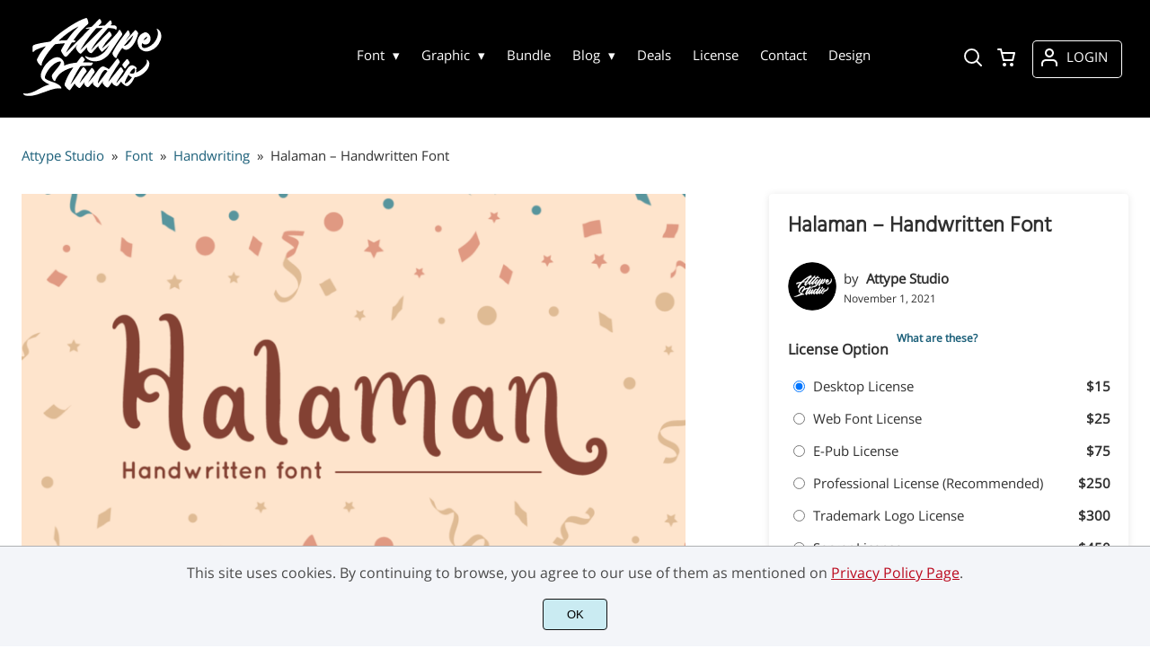

--- FILE ---
content_type: text/html; charset=UTF-8
request_url: https://attype.com/product/halaman/
body_size: 33362
content:
<!doctype html><html lang="en-US"><head><meta charset="UTF-8"><meta name="viewport" content="width=device-width,minimum-scale=1,initial-scale=1"><meta name='robots' content='max-image-preview:large'><title>Halaman - Handwritten Font - Attype Studio</title><meta name="description" content="Halaman is Handwritten font with swash style, perfect for wedding design. Click here and download the Halaman - Handwritten Font"><meta property="og:url" content="https://attype.com/product/halaman/"><meta property="og:title" content="Halaman - Handwritten Font by Attype Studio"><meta property="og:description" content="Halaman is Handwritten font with swash style, perfect for wedding design. Click here and download the Halaman - Handwritten Font"><meta property="og:image" content="https://attype.com/wp-content/uploads/2021/11/1-Halaman-handwritten-font.png"><meta name="twitter:card" content="summary_large_image"><meta property="twitter:domain" content="attype.com"><meta property="twitter:url" content="https://attype.com/product/halaman/"><meta name="twitter:title" content="Halaman - Handwritten Font by Attype Studio"><meta name="twitter:description" content="Halaman is Handwritten font with swash style, perfect for wedding design. Click here and download the Halaman - Handwritten Font"><meta name="twitter:image" content="https://attype.com/wp-content/uploads/2021/11/1-Halaman-handwritten-font.png"><meta name='robots' content='index, follow, max-snippet:-1, max-image-preview:large, max-video-preview:-1' /><style>img:is([sizes="auto" i], [sizes^="auto," i]) { contain-intrinsic-size: 3000px 1500px }</style><title>Halaman - Handwritten Font - Attype Studio</title><link rel="canonical" href="https://attype.com/product/halaman/" /><meta property="og:locale" content="en_US" /><meta property="og:type" content="article" /><meta property="og:title" content="Halaman - Handwritten Font - Attype Studio" /><meta property="og:description" content="Introducing Black Thone - Inspired by typeface on 70s era, Black Thone has the vintage font &amp; retro font style. with 3 font style, It&#039;s super easy to use 3D effect wint Black Thone family font." /><meta property="og:url" content="https://attype.com/product/halaman/" /><meta property="og:site_name" content="Attype Studio" /><meta property="article:modified_time" content="2024-04-18T08:57:09+00:00" /><meta property="og:image" content="https://attype.com/wp-content/uploads/2021/11/1-Halaman-handwritten-font.png" /><meta property="og:image:width" content="768" /><meta property="og:image:height" content="511" /><meta property="og:image:type" content="image/png" /><meta name="twitter:card" content="summary_large_image" /><meta name="twitter:label1" content="Est. reading time" /><meta name="twitter:data1" content="1 minute" /> <script type="application/ld+json" class="yoast-schema-graph">{"@context":"https://schema.org","@graph":[{"@type":"WebPage","@id":"https://attype.com/product/halaman/","url":"https://attype.com/product/halaman/","name":"Halaman - Handwritten Font - Attype Studio","isPartOf":{"@id":"https://attype.com/#website"},"primaryImageOfPage":{"@id":"https://attype.com/product/halaman/#primaryimage"},"image":{"@id":"https://attype.com/product/halaman/#primaryimage"},"thumbnailUrl":"https://attype.com/wp-content/uploads/2021/11/1-Halaman-handwritten-font.png","datePublished":"2021-11-01T00:10:43+00:00","dateModified":"2024-04-18T08:57:09+00:00","breadcrumb":{"@id":"https://attype.com/product/halaman/#breadcrumb"},"inLanguage":"en-US","potentialAction":[{"@type":"ReadAction","target":["https://attype.com/product/halaman/"]}]},{"@type":"ImageObject","inLanguage":"en-US","@id":"https://attype.com/product/halaman/#primaryimage","url":"https://attype.com/wp-content/uploads/2021/11/1-Halaman-handwritten-font.png","contentUrl":"https://attype.com/wp-content/uploads/2021/11/1-Halaman-handwritten-font.png","width":768,"height":511},{"@type":"BreadcrumbList","@id":"https://attype.com/product/halaman/#breadcrumb","itemListElement":[{"@type":"ListItem","position":1,"name":"Home","item":"https://attype.com/"},{"@type":"ListItem","position":2,"name":"Shop","item":"https://attype.com/shop/"},{"@type":"ListItem","position":3,"name":"Halaman &#8211; Handwritten Font"}]},{"@type":"WebSite","@id":"https://attype.com/#website","url":"https://attype.com/","name":"Attype Studio","description":"Wedding Font &amp; Display Font Specialist","potentialAction":[{"@type":"SearchAction","target":{"@type":"EntryPoint","urlTemplate":"https://attype.com/?s={search_term_string}"},"query-input":{"@type":"PropertyValueSpecification","valueRequired":true,"valueName":"search_term_string"}}],"inLanguage":"en-US"}]}</script> <link data-optimized="1" rel='stylesheet' id='gateway-css' href='https://attype.com/wp-content/litespeed/css/84f35f0f88d08bd37440ed54ee068f69.css?ver=68f69' media='all' /><link data-optimized="1" rel='stylesheet' id='brands-styles-css' href='https://attype.com/wp-content/litespeed/css/5456efa69faee4471f5dbe55f9b8afa5.css?ver=8afa5' media='all' /><link rel="preload" as="image" href="https://i0.wp.com/attype.com/wp-content/uploads/2021/11/1-Halaman-handwritten-font.png?fit=768%2C5511&ssl=1"><link rel="preload" as="image" href="https://i0.wp.com/attype.com/wp-content/uploads/2021/11/1-Halaman-handwritten-font-468.png?fit=468%2C5311&ssl=1"><link rel="icon" href="https://i0.wp.com/attype.com/wp-content/uploads/2021/04/favicon.png?fit=128%2C5128&ssl=1"><link rel="preconnect" href="https://fonts.gstatic.com" crossorigin><style>:root {
--bodytextsize : 16px;
--bodylineheight : 1.4; 
--bodybgcolor : #FFFFFF; 
--bodytextcolor : #303030;
--bodyh1size : 32px;
--bodyh2size : 24px;
--bodyh3size : 18px;
--bodyheadinglineheight : 1.2;
--bodylinkcolor: #1B5F79;
--globalgreyel: #f5f5f5;
}
html {scroll-behavior: smooth;}
select,textarea:focus, input:focus, summary{outline: none;-webkit-box-shadow: none;box-shadow: none;}
img{max-width:100%;height:auto}
a:active, a:focus,a:visited {text-decoration: none;}
@font-face{font-family:fontbody;font-display: swap;
src:url(https://fonts.gstatic.com/s/opensans/v20/mem8YaGs126MiZpBA-UFVZ0bf8pkAg.woff2) format("woff2");unicode-range: U+0000-00FF, U+0131, U+0152-0153, U+02BB-02BC, U+02C6, U+02DA, U+02DC, U+2000-206F, U+2074, U+20AC, U+2122, U+2191, U+2193, U+2212, U+2215, U+FEFF, U+FFFD}body{margin:0;padding:0;overflow-x:hidden;font-family:fontbody;-webkit-font-smoothing: antialiased;-moz-osx-font-smoothing: grayscale;font-weight:normal;font-size:var(--bodytextsize);line-height:var(--bodylineheight);color:var(--bodytextcolor);background:var(--bodybgcolor)}@font-face{font-family:fontheading;font-display: swap;
src:url(https://fonts.gstatic.com/s/hindguntur/v7/wXKyE3UZrok56nvamSuJd_yGn2c0ld34jIJv.woff2)}h1,h2,h3 {margin:0;padding:0;font-family:fontheading;line-height:var(--bodyheadinglineheight)}h1{font-size:var(--bodyh1size);font-weight:700}h2{font-size:var(--bodyh2size);font-weight:normal}h3{font-size:var(--bodyh3size);font-weight:normal}a{font-style:normal;font-weight:normal;text-decoration:none;color:#1B5F79}.g9topfrm{max-width:1440px;margin:auto;position:relative;opacity:0;transition: all 0.2s ease-in-out;}
.cookieconsent{position:fixed;left:0;bottom:0;padding:18px 9px 18px 9px;background:#F3F5F9;color:#4A4A4A;text-align:center;width:calc(100% - 18px);z-index:1;border-top:1px solid #1111114d;}
.cookieconsent a{color:#bb0a1e;text-decoration:underline}
#gdprok {display:block;cursor:pointer;width:72px;padding:9px 0px 9px 0px;margin:auto;margin-top:18px;text-align:center;background:#CAEBF2;border:none;border:1px solid #111111;border-radius:4px;-webkit-border-radius:4px;}
#g9backtopbutton {border:none;width:36px;height:36px;text-indent:-9999px;background:url("https://attype.com/wp-content/themes/wptypeface/images/up.svg") center center no-repeat rgba(0,0,0,0.7);
border-radius:50%;-webkit-border-radius:50%;position:fixed;right:0;bottom:0;cursor:pointer;z-index:1}
.g9backtopbuttonsmooth {opacity:1}
.gamanyoutube iframe{border:none}
.gamanyoutube{background-color:#000;position:relative;padding-top:56.25%;overflow:hidden;cursor:pointer}.gamanyoutube img{width:100%;top:-16.84%;left:0;opacity:.7}.gamanyoutube .play-button{width:90px;height:60px;background-color:#333;box-shadow:0 0 30px rgba(0,0,0,.6);z-index:1;opacity:.8;border-radius:6px}.gamanyoutube .play-button:before{content:"";border-style:solid;border-width:15px 0 15px 26px;border-color:transparent transparent transparent #fff}.gamanyoutube .play-button,.gamanyoutube img{cursor:pointer}.gamanyoutube .play-button,.gamanyoutube .play-button:before,.gamanyoutube iframe,.gamanyoutube img{position:absolute}.gamanyoutube .play-button,.gamanyoutube .play-button:before{top:50%;left:50%;transform:translate3d(-50%,-50%,0)}.gamanyoutube iframe{height:100%;width:100%;top:0;left:0}
.g9pagetitle{text-align: center;text-transform:uppercase;letter-spacing: 4.5px;padding-top:48px;padding-bottom:48px;margin-bottom:48px}
.g9home3columnitem,.g9home4columnitem,.g9home5columnitem{margin-top:48px;overflow:hidden}
.g9arcpro-content-area .woocommerce-info{text-align:center;padding:24px}
.g9loopframe{max-width:1280px;margin:auto}
@media  (max-width:767px){
.g9pageouter {padding: 0px 18px 128px 18px;}
.g9pagetitle{padding-left:18px;padding-right:18px}
.g9pagecontent{}
}
@media  (min-width:768px){
.g9pageouter {padding: 0px 24px 128px 24px;}
.g9pagetitle{padding-left:24px;padding-right:24px}
.g9home3column{display:grid;grid-template-columns: 32% 32% 32%;grid-column-gap:2%}
.g9home4column,.g9homearcgrid{display:grid;grid-template-columns: 23.203125% 23.203125% 23.203125% 23.203125%;grid-column-gap:2.3958333333%;}
.g9home5column {display:grid;
grid-template-columns: 18% 18% 18% 18% 18%;grid-column-gap:2.5%}
}
@media  (min-width: 768px) and (max-width: 1919px)  {
.g9pagecontent{max-width:1280px;margin:auto;}
}
@media  (min-width:1920px){
.g9pagecontent{max-width:1280px;margin:auto;}
}</style><style>:root {
--g9logotxtsize : 1vw;
--g9logotxtclr : #595959;
--g9topnavbgcolor : #000000;
--g9topnavsearchbg : #ffffff;
--g9topnavsubmenuwidth : 150px;
--g9topnavfontfamily : fontbody;
--g9topnavfontweight : normal;
--g9topnavfontsize : 15px;
--g9topnavlinkcolor : #ffffff;
--g9topnavlinkcolorhover : #2f9cca;
--g9topnavlinkhoverbg : #000000;
--g9topnavbgpaddingtop : 18px;
--g9topnavbgpaddingbottom : 18px;
--g9topnavlinkmargintop : 27px;
--g9searchformdesktopmargintop : -27px;
--g9topnavlinkmarginleft : 180px;
--g9topnavlinkmarginleftwoologin : 144px;
--g9underheadbg : #ffffff;
--g9topnaviconmargintop : 27px;
--g9shopcounterdesktopmargin : 22px;
--g9miadesktop : 25px;
--g9miatabtop : 24px;
--g9miamobtop : 27px;
--g9mianyartop : 28px;
--g9csnyartop : 32px;     
--searchformfieldnonfilterwidthcalc : 168px;
--searchformfieldnonfilterwidthcalclogin : 132px;
}
@font-face{font-family:fontlogo;font-display: swap;
src:url(https://fonts.gstatic.com/s/hindguntur/v7/wXKyE3UZrok56nvamSuJd_zenmc0ld34jIJv.woff2)}#g9topnavbg,.g9mobmenuscreen{background:var(--g9topnavbgcolor );}.g9topnavinner,.g9topnavinnerwoo{max-width:1280px;margin:auto;position:relative}
.logo a{font-family:fontlogo;line-height:1;color:var(--g9logotxtclr );position:relative;z-index:5}
#opcls,#g9dasboardbutton,.logged-in #g9loginbutton{display:none}
.g9mobmenuscreen{position:fixed;width:100%;height:100%;top:0;left:0;right:0;bottom:0;z-index:3;display:none}
.g9mobmenuscreenon{display:block}
#searchformfieldnonfilter,#searchformfieldnonfilterunderhead,#g9searchfilter,#searchformfieldwfilter,#g9searchfilterunderhead,#searchformfieldwfilterunderhead{font-family:var(--g9topnavfontfamily );font-size:var(--g9topnavfontsize );line-height:1;color:var(--bodytextcolor )}
.g9naviconwoocart{position:relative}
.g9naviconwoocart a{display:block;width:32px;height:28px;padding-top:4px;text-align:center;border-radius:50%;-webkit-border-radius:50%;}
.g9naviconwoocart a:hover{background:var(--g9topnavlinkhoverbg )}
.shopcounter{width:20px;height:20px;text-align:center;background:#AC2306;color:#fff;-webkit-border-radius:50%;border-radius: 50%;font-size:14px;line-height:18px;position:absolute;right:-3px}
@supports (backdrop-filter: blur(5px)) { 
.g9dashnavpopupfrm{backdrop-filter: blur(5px)}}
@supports (-webkit-backdrop-filter: blur(5px)) {
.g9dashnavpopupfrm{-webkit-backdrop-filter: blur(5px)}}
@supports not (backdrop-filter: blur(5px)) {.blurscreenon   {
  filter: url("https://attype.com/wp-content/themes/wptypeface/images/filter.svg#blur");}}
.g9dashnavpopupfrm{display:grid;grid-template-columns:270px;justify-content: center;align-content:center;width:100%;height:100vh;position:fixed;top:0;z-index:9;background:rgba(0,0,0,0.7);	-ms-transform: scale(0.5);-webkit-transform: scale(0.5);transform: scale(0.5);opacity: 0;filter: alpha(opacity=0);-moz-transition: all 0.3s ease-in;-o-transition: all 0.3s ease-in;transition: all 0.3s ease-in;visibility: hidden;}
.g9dashnavpopup{background:white;color:black;border-radius:8px;-webkit-border-radius:8px;position:relative;box-shadow: 5px 3px 30px}
.g9popupname{color:var(--g9topnavlinkcolor);background:var(--g9topnavbgcolor);padding:12px 18px 12px 18px;display:grid;
grid-template-columns: 36px calc(100% - 45px) ;
grid-column-gap:9px;color:var(--g9topnavlinkcolor);font-family:fontheading;font-size:18px; border-top-left-radius: 8px;-webkit-border-top-left-radius: 8px;}
.g9popupname span{margin-top:5px;white-space: nowrap;overflow: hidden;text-overflow: ellipsis;}
.g9dashnavpopup a{display:block;text-align:center;padding:12px 0px 12px 0px;border-bottom:1px dotted #ccc;font-size:14px;color:var(--bodytextcolor)}
.g9popuplo{border:none;background: rgba(201, 54, 54,0.9);color:#fff !important;border-bottom-left-radius: 8px;border-bottom-right-radius: 8px;-webkit-border-bottom-left-radius: 8px;-webkit-border-bottom-right-radius: 8px;}
.g9closepopup{display:block;border:none;background:none;position:absolute;top:-12px;right:-9px;cursor:pointer}
.g9dashnavpopupfrmon{opacity: 1;filter: alpha(opacity=100);-ms-transform: scale(1);-webkit-transform: scale(1);transform: scale(1);visibility: visible;}
.g9underhead{position:relative;background:var(--g9underheadbg);padding-top:9px;;padding-bottom:18px}
@media  (max-width:767px){
#g9topnavbg{width:calc(100% - 18px);padding:var(--g9topnavbgpaddingtop) 9px var(--g9topnavbgpaddingbottom ) 9px;transition:all 0.5s ease-in-out;-webkit-transition:all 0.5s ease-in-out}
#opcls:checked ~ .g9toplinkgroup {transform: translateX(-9px); -webkit-transform: translateX(-9px);}
.g9toplinkgroup{transform: translateX(calc(-100% - 9px)); -webkit-transform: translateX(calc(-100% - 9px)); }
.g9toplinkgroup a{padding-left:9px}
.logo a{font-size:6vw}
.g9closesubmenubutton{margin-right:9px}
.g9opensubmenubutton{margin-right:14px}
.searchformnonfilter,#searchformwfilter,.searchformunderhead,.searchformunderheadwfilter{display:block;width:calc(100% - 18px);margin:auto}
.g9toplinkgroup{width:calc(100% + 18px)}
.g9naviconwoocart{position:absolute;top: var(--g9miatabtop );right:45px;z-index:5}
.g9naviconwoomiatxt{display:none}
#g9loginbutton,.logged-in #g9dasboardbutton{position:absolute;top: var(--g9miatabtop );right:0;box-shadow: 0 0 0 1px var(--g9topnavlinkcolor);width:32px;height:28px;padding-top:4px;text-align:center;border-radius:50%;-webkit-border-radius:50%;z-index:5}
.logged-in #g9dasboardbutton{display:block}
}
@media  (min-width:768px){
#g9topnavbg{width:calc(100% - 48px);padding:var(--g9topnavbgpaddingtop) 24px var(--g9topnavbgpaddingbottom ) 24px;transition:all 0.5s ease-in-out;-webkit-transition:all 0.5s ease-in-out}
.logo a{font-size:var(--g9logotxtsize );}
#g9loginbutton{display:grid;
grid-template-columns: 20px calc(100% - 29px) ;
grid-column-gap:9px;color:var(--g9topnavlinkcolor);box-shadow: 0 0 0 1px var(--g9topnavlinkcolor);border-radius:4px;-webkit-border-radius:4px;cursor:pointer;font-size:15px;line-height:1;text-transform:uppercase}
.logged-in #g9dasboardbutton{display:grid;width:100%;
grid-template-columns: 20px calc(100% - 29px) ;grid-column-gap:9px;color:var(--g9topnavlinkcolor);box-shadow: 0 0 0 1px var(--g9topnavlinkcolor);border-radius:4px;-webkit-border-radius:4px;cursor:pointer;font-family:var(--g9topnavfontfamily );font-size:15px;line-height:1;text-transform:uppercase}
.g9naviconwoomiatxt{margin-top:2px}
}
@media  (min-width: 768px) and (max-width: 1139px)  {
#opcls:checked ~ .g9toplinkgroup {transform: translateX(-24px); -webkit-transform: translateX(-24px);}
.g9toplinkgroup{transform: translateX(calc(-100% - 24px)); -webkit-transform: translateX(calc(-100% - 24px)); }
.g9toplinkgroup a{padding-left:24px}
.g9closesubmenubutton{margin-right:24px}
.g9opensubmenubutton{margin-right:29px}
.searchformnonfilter,#searchformwfilter,.searchformunderhead,.searchformunderheadwfilter{display:block;width:calc(100% - 48px);margin:auto}
.g9toplinkgroup{width:calc(100% + 48px)}
#g9loginbutton{width:90px;position:absolute;top:var(--g9mianyartop );right:0;z-index:5;padding:6px 0px 8px 8px;}
.logged-in #g9dasboardbutton{width:135px;position:absolute;top:var(--g9miatabtop );right:0;z-index:5;padding:6px 0px 8px 8px;}
.g9naviconwoocart{position:absolute;top: var(--g9miamobtop );right:117px;z-index:5}
.logged-in .g9naviconwoocart{position:absolute;top: var(--g9mianyartop );right:162px;z-index:5}
}
@media  (max-width:1139px){
.desktopsearchlabel,.g9buttonoff,.g9closesubmenubutton{display:none}
.g9toplinkgroup{display:block;min-height: 100vh;font-family:var(--g9topnavfontfamily );font-size:18px;position:absolute;z-index: 4; -webkit-transition: 0.5s ease-out;-o-transition: 0.5s ease-out; transition: 0.5s ease-out;padding-bottom:90px}
#opcls:checked ~ .g9toplinkgroup { -webkit-transition: 0.5s ease-out; -o-transition: 0.5s ease-out; transition: 0.5s ease-out;}
.g9toplinkgroup a{color:var(--g9topnavlinkcolor );}
.g9toplinkgroup ul{list-style-type:none;margin:0;padding:0;}
.g9toplinkgroup ul li {margin-top:12px}
.sub-menu {font-size:0px;opacity:0;-webkit-transition: opacity .1s, font-size .3s ease-in;-o-transition: opacity .1s, font-size .3s ease-in;transition: opacity .1s, font-size .3s ease-in;position:absolute}
.subemnuactive { font-size:18px;opacity:1;}
.g9closesubmenubutton{position:relative;line-height:1;margin-top:5px;float:right;font-size:18px;padding:0px 8px 3px 7px;background:var(--g9topnavlinkhoverbg );color:var(--g9topnavlinkcolorhover);border-radius:50%;-webkit-border-radius:50%;cursor:pointer}
.g9opensubmenubutton{position:relative;line-height:1;margin-top:5px;float:right;font-size:18px;border-radius:5px;-webkit-border-radius:5px;cursor:pointer;color:var(--g9topnavlinkcolor )}
.g9buttonactive{display:block}
#opcls:checked ~ #g9closemenu{opacity:1;z-index:7;transform:rotate(180deg);-webkit-transform:rotate(180deg);-o-transform:rotate(180deg);-ms-transform:rotate(180deg);}
#opcls:checked ~ #g9openmenu{opacity:0;transform:rotate(180deg);-webkit-transform:rotate(180deg);-o-transform:rotate(180deg);-ms-transform:rotate(180deg);}
#g9openmenu{display:block;width:20px;height:20px;padding:3px;cursor:pointer;-webkit-border-radius:5px;border-radius:5px;transition: all 0.7s ease-in-out;line-height:1}
#g9closemenu{display:block;width:23px;height:23px;line-height:1;position:absolute;z-index:1;cursor:pointer;opacity:0;transition: all 0.7s ease-in-out;}
#g9openmenu:hover{background:var(--g9topnavlinkhoverbg );}
.searchformnonfilter,#searchformwfilter{margin-top:24px;margin-bottom:24px;background: var(--g9topnavsearchbg );-webkit-border-radius: 4px;border-radius: 4px;position:relative;padding-top:2px}
.searchformunderhead{background: var(--g9topnavsearchbg );-webkit-border-radius: 4px;border-radius: 4px;position:relative;padding-top:2px}
.searchformunderheadwfilter{background: var(--g9topnavsearchbg );-webkit-border-radius: 4px;border-radius: 4px;position:relative;padding:6px 0px 6px 0px}
#searchformfieldnonfilter,#searchformfieldnonfilterunderhead,.topsearchformsubmit{display:inline-block;border:none;background:transparent;margin:0;padding:0}
#searchformfieldnonfilter,#searchformfieldnonfilterunderhead{width:calc(100% - 38px);float:left;padding-bottom:8px;padding-left:9px;margin-top:4px}
.topsearchformsubmit{position:absolute;top:7px;cursor:pointer}
#g9searchfilter,#g9searchfilterunderhead{display:block;float:left;width:116px;margin:0;padding:0;border: none;cursor: pointer;background: url("https://attype.com/wp-content/themes/wptypeface/images/down.svg") 99px 5px no-repeat ;-moz-appearance: none;-webkit-appearance: none;appearance: none;margin-top:3px;margin-left:9px}
#searchformwfilter{padding:8px 0px 8px 0px}
#searchformfieldwfilter,#searchformfieldwfilterunderhead{display:block;width:calc(100% - 174px);float:left;border:none;margin-left:18px;background:transparent}
#searchformwfilter .topsearchformsubmit{top:10px}
.shopcounter{top:-5px}    
}
@media  (min-width:1140px){
#opcls,#g9openmenu,#g9closemenu,.g9buttonoff,.g9closesubmenubutton,.g9opensubmenubutton,.topsearchformsubmit{display:none}
.desktopsearchlabel{display:block;width:32px;height:28px;padding-top:4px;text-align:center;margin-top:var(--g9csnyartop );cursor:pointer;border-radius:50%;-webkit-border-radius:50%;}
.desktopsearchlabel:hover{background:var(--g9topnavlinkhoverbg )}
.g9toplinkgroup{position:relative;margin-top:var(--g9topnavlinkmargintop );margin-left:var(--g9topnavlinkmarginleft )}
.logged-in .g9topnavinnerwoo .g9toplinkgroup{margin-left:var(--g9topnavlinkmarginleftwoologin )}
.g9toplinkgroup ul{margin:0;padding:0;list-style:none;font-family:var(--g9topnavfontfamily );font-size:var(--g9topnavfontsize );-webkit-transition:all .5s;-o-transition:all .5s;transition:all .5s;}
.g9toplinkgroup li{display:inline-block;line-height:1;position:relative;}
.g9toplinkgroup li a {display:block;padding:7px 12px 8px 12px;color:var(--g9topnavlinkcolor );font-weight:var(--g9topnavfontweight );border-radius:4px;-webkit-border-radius:4px;margin-top:2px}
.g9toplinkgroup li a:hover {color:var(--g9topnavlinkcolorhover);background:var(--g9topnavlinkhoverbg )}
.g9toplinkgroup ul ul {position: absolute;left: 7px;top: 100%;visibility: hidden;opacity: 0;z-index:1}
.g9toplinkgroup ul ul ul {left: 100%;top: 0;}
.g9toplinkgroup ul li ul {margin-left:-8px}
.g9toplinkgroup ul li ul li ul{margin-left:0}
.g9toplinkgroup li ul li a{padding-top:12px;padding-bottom:12px}
.g9toplinkgroup li ul li a:hover  {background:#000;}
.g9toplinkgroup li:hover > ul {visibility: visible;opacity: 1;}
.g9toplinkgroup li a:not(:only-child):after{ content: "\25BE";padding-left:9px}
.g9toplinkgroup li ul li a:not(:only-child):after { content: "\25B8";float:right;}
.g9toplinkgroup li:hover li a{width:var(--g9topnavsubmenuwidth );background: rgba(0, 0, 0, 0.6);color:#fff;border-radius:0;-webkit-border-radius:0;margin-top:0}
#searchformfieldnonfilter,#searchformwfilter {display: block;padding: 0;margin: 0;border: none;width: 0px;height:22px;overflow:hidden;position: absolute;z-index:2;right: 0px;-webkit-transition: 200ms;-ms-transition: 200ms;-o-transition: 200ms;transition: 200ms;padding:7px 0px 8px 0px;border-top-left-radius: 4px;-webkit-border-top-left-radius: 4px;border-bottom-left-radius: 4px;-webkit-border-bottom-left-radius: 4px;background: var(--g9topnavsearchbg );}
#searchformfieldnonfilter:focus,#searchformwfilter:focus-within  {opacity:1;width:calc(100% + var(--searchformfieldnonfilterwidthcalc ));padding-left:12px;}
.logged-in .g9topnavinnerwoo #searchformfieldnonfilter:focus,.logged-in #searchformwfilter:focus-within{opacity:1;width:calc(100% + var(--searchformfieldnonfilterwidthcalclogin));padding-left:12px}
.g9naviconwoo{width:189px;line-height:1; display:grid;
grid-template-columns: 32px 32px calc(100% - 82px);
grid-column-gap:5px;}
.g9naviconwoocart a{margin-top:var(--g9csnyartop);}
.g9naviconwoomia {margin-top:var(--g9mianyartop);margin-left:9px}
#g9loginbutton,.logged-in #g9dasboardbutton{padding:8px 0px 10px 8px;}
.logged-in .g9naviconwoo{width:225px;}
#g9searchfilter{display:block;float:left;width:128px;margin:0;padding:0;border: none;cursor: pointer;background: url("https://attype.com/wp-content/themes/wptypeface/images/down.svg") 111px 5px no-repeat ;-moz-appearance: none;-webkit-appearance: none;appearance: none;margin-top:3px}
#searchformfieldwfilter{display:block;width:calc(100% - 189px);float:left;border:none;margin-left:18px;background:transparent}
.g9underhead{display:none}
.shopcounter{top:var(--g9shopcounterdesktopmargin)}    
}
@media  (max-width: 767px){.g9topnavinnerwoo .logo{width: calc(100% - 127px)}}@media  (max-width: 1139px){.g9topnavinner .logo{width: calc(100% - 38px)}.g9topnavinner #g9openmenu{position:absolute;top:var(--g9topnaviconmargintop );right:0;z-index:5;} .g9topnavinner #g9closemenu{top:var(--g9topnaviconmargintop );right:0}.g9topnavinnerwoo #g9openmenu{position:absolute;top:var(--g9topnaviconmargintop );left:0;z-index:5;}.g9topnavinnerwoo #g9closemenu{left:0;top:var(--g9topnaviconmargintop )}.g9topnavinnerwoo .logo {margin-left:40px}}@media  (min-width:1140px){.g9topnavinner{display:grid;grid-template-columns: 163px calc(100% - 231px) 32px;grid-column-gap:18px;}.g9topnavinnerwoo{display:grid;grid-template-columns: 163px calc(100% - 388px) 189px;grid-column-gap:18px;}.logged-in .g9topnavinnerwoo{display:grid;grid-template-columns: 163px calc(100% - 424px) 225px;grid-column-gap:18px;}}.g9naviconwoomia a:hover,#g9loginbutton:hover,#g9dasboardbutton:hover{color:var(--g9topnavlinkcolorhover);background:var(--g9topnavlinkhoverbg );box-shadow: 0 0 0 1px var(--g9topnavlinkcolorhover);}</style><style>:root {
--g9footerheadsize : 18px;
--g9footertxtsize : 16px;
--g9footerbg : #000000;
--g9footerheadingclr : #ffffff;
--g9footerlinkclr : #ffffff;
--g9footerlinkclrhover : #2f9cca;
}
.footbase{background:var(--g9footerbg );font-size:var(--g9footertxtsize);color:var(--g9footerlinkclr );}
.footbase a {color:var(--g9footerlinkclr );}
.footbase a:hover {color:var(--g9footerlinkclrhover );}
.footnavi{padding-top:56px;padding-bottom:32px}
.g9footsignature{font-size:14px;color:var(--g9footerheadingclr);text-align:center;padding-top:24px;padding-bottom:24px}
.footerheading{font-size:var(--g9footerheadsize );color:var(--g9footerheadingclr );margin-bottom: 32px;}
.footerimage,.footertext,.footershortcode,.socmedfrm{margin-bottom:32px}
.footermenu{margin-bottom:32px}
.footermenu ul {margin: 0;margin-bottom: 0px;padding: 0;list-style: none;}
.footermenu li {margin-bottom: 12px;}
.socmedbutton{display:inline-block}
@media  (max-width:767px){
.footnavi,.g9footsignatureinner{padding-left:9px;padding-right:9px;text-align:center}
.footnavi img{display:block;margin-left:auto;margin-right: auto}
.socmedbutton{margin:9px}
}
@media  (min-width:768px){
.footnavi,.g9footsignatureinner{padding-left:24px;padding-right:24px}
.footgrid3 {display: grid;grid-template-columns: 30% 30% 30%;grid-column-gap: 5%;grid-auto-rows: auto;}
.footgrid3 .socmedbutton{margin-right:9px}
}
@media  (min-width: 768px) and (max-width: 1139px)  {
.footgrid4 img,.footgrid5 img{display:block;margin-left:auto;margin-right: auto}
.footgrid4,.footgrid5 {text-align:center}
.footgrid4 .socmedbutton,.footgrid5 .socmedbutton{margin:9px}
}
@media  (max-width:1139px){
.footgrid4,.footgrid5 {max-width:720px;margin:auto;}
}
@media  (min-width:1140px){
.footgrid4 {display: grid;grid-template-columns: 22% 22% 22% 22%;grid-column-gap: 4%;}
.footgrid5{display:grid;
grid-template-columns: 17% 17% 17% 17% 17%;
grid-column-gap:3.75%;
grid-auto-rows: auto}
.socmedbutton{margin-right:9px}
}
@media  (min-width: 1140px) and (max-width: 1919px)  {
.footgrid5,.footgrid4,.g9footsignatureinner,.footgrid3{max-width:1280px;margin:auto;}
}
@media  (min-width:1920px){
.footgrid5,.footgrid4,.g9footsignatureinner,.footgrid3{max-width:1280px;margin:auto;}
}</style><style>.g9singleblogheader{padding:32px 24px 0px 24px}
.g9neocrumbframeinner,.g9singleblogttlfrm{max-width:1280px;margin:auto}
.g9neocrumbframeinner ol {margin: 0;padding: 0;list-style: none;}
.g9neocrumbframeinner li {display: inline-block;margin-right: 8px;font-size:15px}
.g9blogttl-wo-sidebar,.crumbnonsidebar{max-width:945px;margin:auto;}
.g9singleblogcontentfrm{max-width:993px;margin:auto;background:#fff;margin-bottom:128px}
.g9singleblogcontentgroup-w-sidebar{max-width:1328px;margin:auto;margin-bottom:128px;}
.g9singleblogcontentfrm-w-sidebar{background:#fff;border-radius: 4px;-webkit-border-radius: 4px;}
.g9singleblogcontentinner{padding:12px 24px 48px 24px;}
.g9postdatatop {padding-bottom:24px}
.g9singleblogcontentinner p{margin:0;padding:0;padding-bottom:24px}
.commentlist p{margin:0;padding:0}
.g9singleblogcontentinner img,.g9sidebaritem img{max-width:100%;height:auto}
.postico {width:54px;height:54px;border-radius: 50%;-moz-border-radius:50%;-webkit-border-radius:50%;overflow: hidden;float: left;margin-right:8px;background-size: cover;background-position: center center;background-repeat: no-repeat;}
.postico2 {width:99px;height:99px;border-radius: 50%;-moz-border-radius:50%;-webkit-border-radius:50%;overflow: hidden;background-size: cover;background-position: center center;background-repeat: no-repeat;}
.postico2noimg {width:99px;height:99px;border-radius: 50%;-moz-border-radius:50%;-webkit-border-radius:50%;overflow: hidden;background-size: cover;background-position: center center;background-repeat: no-repeat;opacity:0.7}
.g9postauthornick {width:calc(100% - 62px);float:left;font-size:16px;line-height:1;font-weight:bold;padding-bottom: 4px}
.g9postmoddate{font-size:14px;line-height:18px;float:left}
.g9postsharefrm2{margin-top:20px}
.g9postsharefrm a,.g9postsharefrm2 a{display:inline-block;width:18px;height:18px;text-align:center;margin-left:9px;transition: all .3s ease-in-out;opacity:.5}
.g9postsharefrm a:hover,.g9postsharefrm2 a:hover,.g9authorsocmedbuttonfrm a:hover{opacity:1}
.g9postshareopen{font-size:14px;line-height:1;display:inline-block;vertical-align:top;padding-top:3px}
.g9postshareopen2{font-size:18px;line-height:1;display:inline-block;vertical-align:top;padding-top:2px}
.g9postauthorbottom{margin-top:48px}
.g9postauthordesc {opacity:0.7;padding-top:9px;}
.g9postauthornick2 a{display:block;text-transform:uppercase;font-size:16px;line-height:1;letter-spacing:1px;padding-top:9px; }
.g9postauthordesc p{margin:0;padding:0;}
.postauthorsocmed{text-align:center;padding-top:5px}
.g9authorsocmedbuttonfrm a{display:inline-block;transition: all .3s ease-in-out;opacity:.5;margin:12px 4px 0px 4px}
.g9singlerelthumb{background-size: cover;background-position: center center;background-repeat: no-repeat;}
.g9singlerelthumbnoimg{background-position: center center;background-repeat: no-repeat;background-size:inherit}
.g9singlerelmoddate{font-size:14px;opacity:0.7;}
.commentmetadata {font-size:12px;margin-bottom:12px;opacity:0.7;}
.g9singlecommentblock ol{margin:0;padding:0;list-style:none;border-bottom: 1px solid #E4E4E4;margin-bottom:12px}
.g9singlecommentblock ul{margin:0;padding:0;list-style:none}
.g9singlecommentblock .depth-1{margin-top:24px;}
.g9singlecommentblock .depth-2 #respond,.g9singlecommentblock .depth-1 #respond{margin-bottom:36px}
.g9singlecommentblock .depth-2{padding:0px 12px 12px 12px}
.g9singlecommentblock .depth-2 .comment-body{background:var(--globalgreyel );margin-top:12px;border-radius: 4px;-webkit-border-radius: 4px;padding:12px}
.cancel-comment-reply,.reply{margin-top:12px}
#respond,#comments{padding-top:48px}
.comment-notes{font-size: 14px;font-style: italic;}
.comment-form-author #author, .comment-form-email #email {
display: block;border: none;width: calc(100% - 20px);padding: 9px;border: 1px solid #E4E4E4;border-radius: 4px;-webkit-border-radius: 4px;margin-top: 12px;font-family: fontbody;font-size:16px}
.g9singlesubmit{margin-top:24px}
.g9singlesubmit #submit{display: block;border: none;font-family: fontbody;font-size: 16px;font-weight: normal;padding: 9px 0px 9px 0px;border-radius: 4px;-webkit-border-radius: 4px;cursor: pointer;}
.next-posts{float:left}
.prev-posts{float:right}
.g9sidebarinner{background:#fff;padding: 24px 24px 32px 24px;background: #fff;box-shadow: 0 1px 8px 0 rgba(0,0,0,0.1);
border-radius: 4px;-webkit-border-radius: 4px;}	
.g9sidebaritem{margin-bottom:24px}
.g9sidebaritem ul{margin:0;padding:0}
.g9sidebaritem li{margin-bottom:5px}	
.g9sidebaritem h2,.g9sidebaritem h3,.g9sidebaritem h4,.g9sidebaritem h5{margin:0;padding:0;padding-bottom:24px;margin-bottom:24px;border-bottom: 1px solid #E4E4E4;}
.product_list_widget{margin:0;padding:0;list-style:none }
.product_list_widget li{text-align:center;margin-bottom:24px}
.g9sidebaritem .product-title{display:block;padding:12px 0px 12px 0px}
.g9singlerelateitemimg,.arctumblink{display:block}
.g9singlerelthumb,.g9singlerelthumbnoimg{width:100%;padding-top:75%}	
@media  (max-width: 467px){
.g9postsharefrm{clear:both;width:100%;height:18px;padding-top:18px}
.g9singlerelttl{font-size:18px;line-height:1;padding-top:12px}
.g9singlerelateitem{margin-top:48px}		
}
@media  (min-width: 468px){
.g9postsharefrm{height:18px;float:right;margin-top:2px}
.g9singlerelttl{font-size:18px;line-height:24px;padding-top:5px}
.g9singlerelateitem{display:grid;grid-template-columns: 180px calc(100% - 212px);grid-column-gap:32px;margin-top:24px}
}
@media  (max-width: 767px){
.g9blogttl-wo-sidebar,.g9blogttl-w-sidebar{padding:0px 0px 32px 0px}
.g9neocrumbframeinner {display:none}
.postico2frm{width:99px;margin:auto}
.g9postauthornick2{text-align:center;padding-top:9px}
.g9postauthordesc{text-align:center}
.g9postauthordesc p{text-align:center !important}
.postauthorsocmed{margin-top:12px}
.g9singlerelatedopen {padding:0;font-size:24px;line-height:1;margin-top:64px;}
#comment{display:block;width:calc(100% - 20px);padding:9px;margin-top:24px;margin-bottom:12px;border:none;border: 1px solid #E4E4E4;border-radius:4px;-webkit-border-radius:4px;font-family:fontbody}
.comment-form-email{margin-top:12px}
.g9singlesubmit #submit{width:100%}
.g9sidebaritem{margin-top:24px}
}
@media  (min-width: 768px){
.g9blogttl-wo-sidebar {padding:32px 0px 32px 0px}
.g9blogttl-w-sidebar{width:72%;padding:32px 0px 32px 0px}
.g9singleblogcontentgroup-w-sidebar{display: grid;grid-template-columns: 72% 26.206%;grid-column-gap: 1.794%;grid-auto-rows: auto;}
.g9postauthorbottom{display:grid;
grid-template-columns: 99px calc(100% - 300px) 153px;
grid-column-gap:24px;
grid-auto-rows: auto}
.g9singlerelatedopen {font-size:24px;line-height:1;margin-top:64px;}
#comment{display:block;width:calc(60% - 36px);padding:9px;margin-top:24px;margin-bottom:12px;border:none;border: 1px solid #E4E4E4;border-radius:4px;-webkit-border-radius:4px;font-family:fontbody}
.comment-form-author, .comment-form-email {display: inline-block;width: calc(30% - 18px);padding-right: 18px;}
.g9singlesubmit #submit{width: calc(30% - 18px)}
.g9singleblogcontentgroup-w-sidebar{padding:0px 24px 0px 24px}	
}
@media  (min-width:1140px){	
.g9singlerelateitemfrm{display:grid;grid-template-columns: calc(50% - 38px) calc(50% - 38px);grid-column-gap:76px;grid-row-gap:32px;grid-auto-rows: auto}
}</style><style>.wp-block-table table{border-left:1px solid #3030305C;border-bottom:1px solid #3030305C;border-collapse: collapse;}.wp-block-table th,.wp-block-table td{border-right:1px solid #3030305C;border-top:1px solid #3030305C}.g9singleblogcontentinner h1,.g9pagecontent h1:not(.woocommerce h1),.g9singleblogcontentinner h2,.g9pagecontent h2:not(.woocommerce h2),.g9pagecontent h3:not(.woocommerce h3),.g9singleblogcontentinner h3,.g9pagecontent h4:not(.woocommerce h4),.g9singleblogcontentinner h4{padding-bottom:24px}
.g9pagecontent p:not(.woocommerce p),.g9singleblogcontentinner p{margin:0;padding:0;padding-bottom:24px}
#respond h2{padding-bottom:24px}
figure{margin:0;padding:0}
.wp-block-embed.aligncenter,.wp-block-image .aligncenter{margin-bottom:24px}
.aligncenter .wp-block-embed__wrapper iframe{display: block;margin-left: auto;margin-right: auto;}
.has-text-align-center {text-align:center}
.has-text-align-right {text-align:right}
figcaption{max-width:100%;font-size:14px;opacity: 0.7;}
.wp-block-social-links,.wp-block-table,.wp-block-buttons,.wp-block-columns,.wc-block-grid{margin-bottom:24px}
.wp-block-image .aligncenter{text-align:center }
.has-drop-cap::first-letter {font-size: 400%;font-weight:bold;display:block;line-height:1;float:left;padding:5px 5px 9px 0px}
.wp-block-cover.aligncenter,.wp-block-image{margin-bottom:24px}
.g9pagecontent ul:not(.woocommerce ul),.g9singleblogcontentinner ul{padding:0;margin:0px 0px 24px 14px;}
.g9pagecontent ol:not(.woocommerce ol),.g9singleblogcontentinner ol{margin:0;padding:0;margin:0px 0px 24px 14px;}
.g9pagecontent li:not(.woocommerce li),.g9singleblogcontentinner li{margin-bottom:9px}
.wp-block-table th,.wp-block-table td{padding:9px}
.g9ytsingle{margin-bottom:24px}
.wp-block-column figure{text-align:center}
.g9heroblogimg{display: block; margin-left: auto; margin-right: auto;padding-bottom:24px}	
@media  (max-width: 767px){
.wp-block-embed.alignleft,.wp-block-embed.alignright,.wp-block-image .alignright,.wp-block-image .alignleft {float:none;display: block;margin:0;margin-left: auto; margin-right: auto}
.wp-block-image .alignright img,.wp-block-image .alignleft img {display: block;margin-left: auto; margin-right: auto}
.wp-container-3.wp-block-columns,.wp-container-4.wp-block-columns,.wp-container-5.wp-block-columns,.wp-container-6.wp-block-columns,.wp-container-7.wp-block-columns,.wp-container-8.wp-block-columns,.wp-container-9.wp-block-columns {display:block}
}
@media  (min-width: 768px){
.wp-block-image .alignright,.wp-block-embed.alignright{text-align:right;float:right;margin:0;margin-left:24px }
.wp-block-image .alignleft,.wp-block-embed.alignleft{text-align:left;float:left;margin:0;margin-right:24px }
.wp-block-image .alignleft, .wp-block-image .alignright,.wp-block-embed.alignleft,.wp-block-embed.alignright{max-width: calc(50% - 24px);}
}</style><link rel="preconnect" href="https://i0.wp.com/" ><link rel="preconnect" href="https://ajax.googleapis.com/"><style>.g9mailchimpbutton {border:none;font-size:18px;color:#ffffff;background:#2f9cca;box-shadow: 0 0 0 1px #2f9cca}.g9mailchimpupdated {width:calc(100% - 21px);border-left:3px solid green;background: #EFE;padding:9px;color:green  }
.g9mailchimperror {width:calc(100% - 21px);border-left:3px solid red;background: rgb(255,0,0,0.1);padding:9px;color:red }
.g9mailchimpaddress{border:none;font-size:18px;box-shadow: 0 0 0 1px #e3e3e3}
.g9mailchimpbutton{cursor:pointer;}
.g9mailchimpbutton:hover{background:#f1f1f1;color:#595959}
@media (max-width:359px){
.g9mailchimpaddress{display:block;width:calc(100% - 12px);margin-bottom:32px;padding:12px 0px 12px 12px}
.g9mailchimpbutton{display:block;width:100%;margin-bottom:32px;padding:12px 0px 12px 12px}
}
@media (min-width:360px){
.g9mailchimpbutton {display:block;float:left;width:126px;padding:12px;margin-bottom:32px}
.g9mailchimpaddress{display:block;float:left;width:calc(100% - 162px);margin-right:12px;padding:12px;margin-bottom:32px}
}</style><style>:root {
--g9prodcatalogttlfontfam : fontbody;
--g9prodcatalogttlfontsize : 16px;
--g9prodcatalogttlfontweight : normal;
--g9prodcatalogttlclr : #2b2b2b;
--g9prodcatalogprcfontfam : fontbody;
--g9prodcatalogprcfontize : 16px;
--g9prodcatalogprcfontweight : bold;
--g9prodcatalogprctop : 8px;
--g9prodcatalogprcclr : #ffffff;
--g9prodcatalogprcbg : #2b2b2b;
--g9prodcatalogcatfontfam : fontbody;
--g9prodcatalogcatfontweight : normal;
--g9prodcatalogcatfontsize : 12px;
--g9prodcatalogcatclr : #615f5c;
--g9loopframegrid : 23.203125% 23.203125% 23.203125% 23.203125%;
--g9loopframegridgap : 2.3958333333%;
--g9prodbuttonclr : #ffffff;
--g9prodbuttonbg : #2f9cca;
}
.prodlist,.g9loopframe li{margin-top:48px;overflow:hidden;background:#ffffff;transition: all .2s ease-in-out;-webkit-transition: all .2s ease-in-out;position:relative;}
.prodlist:hover,.g9loopframe li:hover{transform: scale(1.025);-webkit-transform: scale(1.025)}
.g9prodnoimgcol4{width:100%;padding-top:66.6%;background-repeat: no-repeat;background-position: center center;background-size:inherit}
.g9prodimgcol4{width:100%;padding-top:66.6%;background-repeat: no-repeat;background-position: center center;background-size:cover}
.g9prodnoimgcol3{width:100%;padding-top:56.25%;background-repeat: no-repeat;background-position: center center;background-size:inherit}
.g9prodimgcol3{width:100%;padding-top:56.25%;background-repeat: no-repeat;background-position: center center;background-size:cover}
.g9prodatagrid{width:calc(100% - 24px);padding:0px 12px 32px 12px;display:grid;
grid-template-columns: calc(100% - 81px) 63px;grid-column-gap:18px}
.g9prodata{padding:0px 12px 32px 12px;text-align:center}
.prodr{padding-top:5px;margin-top:var(--g9prodcatalogprctop)}
.g9prodata .prodr{width:63px;margin:auto;margin-top:var(--g9prodcatalogprctop)}
.prodrinner{padding-top:5px;padding-bottom:5px;text-align:center;border-radius:4px;-webkit-border-radius:4px;line-height:1.2;font-family:var(--g9prodcatalogprcfontfam);font-weight:var(--g9prodcatalogprcfontweight);font-size:var(--g9prodcatalogprcfontize);color:var(--g9prodcatalogprcclr);background:var(--g9prodcatalogprcbg);}
.ttlprodataarc{display:block;font-family:var(--g9prodcatalogttlfontfam);font-weight:var(--g9prodcatalogttlfontweight);font-size:var(--g9prodcatalogttlfontsize);color:var(--g9prodcatalogttlclr);margin-top:18px;line-height:1.2;white-space: nowrap;overflow: hidden;text-overflow: ellipsis;}
.g9catinsidecatalog a{font-family:var(--g9prodcatalogcatfontfam);font-weight:var(--g9prodcatalogcatfontweight);font-size:var(--g9prodcatalogcatfontsize);color:var(--g9prodcatalogcatclr);margin-top:9px;line-height:1.2;text-transform: uppercase;letter-spacing: 1.8px;}
.g9salebadge{width:54px;height:54px;font-size:14px;line-height:1;background:rgba(255,0,0,0.7);color: #fff;border-radius:50%;-webkit-border-radius:50%;position:absolute;right:9px;top:9px;text-align:center}
.g9salestxt{display:block;padding-top:50%;margin-top:-7px}
.g9arcpro-content-area{padding-bottom: 128px;}
.woocommerce-products-header{padding-top:48px;padding-bottom:48px;margin-bottom:48px}
.woocommerce-products-header h1{text-align: center;text-transform:uppercase;letter-spacing: 4.5px}
.woocommerce-products-header p{margin:0;padding:0;text-align:center;padding:16px 0px 0px 0px}
.orderby {display: block;cursor: pointer;padding: 8px 32px 8px 8px;float: right;font-family:fontbody;background:url("https://attype.com/wp-content/themes/wptypeface/images/down.svg") center right 12px no-repeat #fff;border: 1px solid rgba(0,0,0,.1);-webkit-appearance: none;appearance: none;font-size:14px;color: var(--bodytextcolor);border-radius: 4px;-webkit-border-radius: 4px;}
#g9orderingspace{clear: both;width: 100%;}
.g9loopframe ul,.woocommerce-pagination ul{margin:0;padding:0;list-style:none}
.woocommerce-pagination{text-align: center;margin-top: 64px;margin-bottom: 32px;}
.woocommerce-pagination li{display: inline-block;border: 1px solid rgba(0,0,0,.1)}
.woocommerce-pagination li a{display:block;padding: 8px 14px 8px 14px;background:#ffffff;color:var(--bodytextcolor )}
.woocommerce-pagination li .current{display:block;padding: 8px 14px 8px 14px;}
.woocommerce-pagination li a:hover{background:#e6e6fa}
.woocommerce-pagination li .current{color:var(--g9prodbuttonclr);background:var(--g9prodbuttonbg);cursor:pointer}
.g9mobnavigation a {font-weight:bold;color:var(--bodytextcolor )}
@media  (max-width:767px){
.woocommerce-products-header,.g9arcpro-site-main{padding-left:18px;padding-right:18px}
.woocommerce-pagination{display:none}
}
@media  (min-width:768px){
.woocommerce-products-header,.g9arcpro-site-main{padding-left:24px;padding-right:24px}
.g9loopframe ul{display:grid;grid-template-columns: var(--g9loopframegrid);grid-column-gap:var(--g9loopframegridgap)}
.g9mobnavigation{display:none}
}
@media  (min-width: 768px) and (max-width: 1919px)  {
.g9arcpro-site-main{max-width:1280px;margin:auto;}
}
@media  (min-width:1920px){
.g9arcpro-site-main{max-width:1280px;margin:auto;}
}</style><link rel="preconnect" href="https://cdn.jsdelivr.net/npm/opentype.js@latest/dist/opentype.min.js"><style>@font-face{font-family:woocommerce;font-display: swap;
src:url("https://attype.com/wp-content/themes/wptypeface/inc/WooCommerce.woff2") format("woff2");}@font-face{font-family:star;font-display: swap;
src:url("https://attype.com/wp-content/themes/wptypeface/inc/star.woff2")format("woff2");}.fouthid{visibility:hidden}	
.g9relnobg {background-image: none !important}
.variations th label{display:none}
.site-main{max-width:1280px;margin:auto;margin-top:32px}
.woocommerce-message {margin-bottom:24px}
#fontsizeswitcher, .g9productpackitem{line-height: 1.2;}
.ceteacart a{color:var(--g9prodbuttonclr);background:var(--g9prodbuttonbg);padding: 8px;border-radius: 4px;
-webkit-border-radius: 4px;}
.ceteacart a:hover,.single_add_to_cart_button:hover,#stickcta:hover{background:var(--globalgreyel );color:var(--bodytextcolor )}
.reset_variations,.screen-reader-text,.variations td > label {display:none}
.product_title {font-size: 24px;padding-top: 24px;}
#ppc-button{margin-top:32px}
.g9_singpro_rating{margin-top:12px}
.g9_singpro_rating .star-rating{display:inline-block}
.g9reviewnote {display:inline-block;margin-left:5px;font-size:14px;line-height:1;vertical-align: text-top;}
.star-rating {color:rgba(0,0,0,0.1);}
.star-rating span::before,.stars a{color:#fcc875}
.woocommerce-Reviews-title{font-family: fontbody;font-size: 24px;line-height: 1.2;padding: 32px 0px 0px 0px;font-weight:700}
#reply-title{display:block;font-family: fontbody;font-size: 24px;line-height: 1.2;margin-top:32px;padding-top:24px;font-weight:700;border-top: 1px solid #E4E4E4;}
.comment-notes,.comment-form-cookies-consent label{font-size: 14px;font-style: italic;}
.comment-form-rating{margin-top:24px}
.stars,.comment-form-comment,.comment-form-cookies-consent{margin:0;padding:0;padding-top:12px}
.form-submit{margin:0;padding:0;padding-top:24px}
.stars{width:126px}
.stars a{display: inline-block;position: relative;font-size:20px;line-height: 1;width:20px;height:20px;text-indent: -9999px;}
.stars a::before{font-family: woocommerce;content:'\e021';text-indent: 0;display: block;position: absolute;top: 0;left: 0;}
.stars a:hover~a::before{content:"\e021"}
.stars.selected a.active~a::before{content:"\e021"}
.stars:hover a::before{content:"\e020"}
.stars.selected a.active::before{content:"\e020"}
.stars.selected a:not(.active)::before{content:"\e020"}
.star-rating{font-family:star;width:105px;height:20px;position:relative;font-size:20px;line-height: 1;overflow: hidden;}
.commentlist{margin:0;padding:0;list-style:none}
.commentlist li{margin-top:24px}
.commentlist .meta{margin:0;padding:0;font-size:14px;padding-top:5px}
.star-rating span{overflow: hidden;position: absolute;top: 0;left: 0;}
.star-rating span::before {content: "\53\53\53\53\53"}
.star-rating::before {content: "\73\73\73\73\73";position: absolute;top: 0;left: 0;}
.comment-form-comment label,.comment-form-author label,.comment-form-email label{display:block}
.comment-form-author #author,.comment-form-email #email {display:block;border:none;width: calc(100% - 20px);padding: 9px;border: 1px solid #E4E4E4;border-radius: 4px;
-webkit-border-radius: 4px;margin-top:12px;font-family:fontbody}
#reviews #submit{display:block;border:none;font-family:fontbody;font-size:16px;font-weight:normal;padding:9px 0px 9px 0px;border-radius: 4px;
-webkit-border-radius: 4px;cursor:pointer}
.woocommerce-variation-price del,.g9normalprcfrm {display:inline-block;}
.summary ins,.summary del {display:inline-block;}   
.summary ins{text-decoration:none}
.g9totalttl{font-weight:bold;width:100%;margin-bottom:16px;margin-top:32px}
.woocommerce-variation-price {margin-top:32px;margin-bottom: 32px}
.variation-radios{margin-top:12px}
.variation-radios label {display:block;cursor:pointer;margin-bottom:20px;position:relative;line-height:1}
.variation-radios input {display:block;position:absolute;top:50%;margin-top:-6px;cursor:pointer}
.g9radioname{display:inline-block;width:calc(100% - 99px);margin-left:27px;margin-right:9px}
.g9radioprc{display:inline-block;font-weight:bold;width:63px;text-align:right}
.g9totalttlneo {font-weight:bold;margin-bottom:8px;}
.g9normalprcfrm{font-weight:bold;font-size:21px;padding-right:9px}
.g9discprcfrm{color:red}
.storenick {width: calc(100% - 62px);float: left;margin-top: 32px;font-size: 15px;}
.storeico {width:54px;height:54px;border-radius: 50%;-moz-border-radius:50%;-webkit-border-radius:50%;overflow: hidden;float: left;margin-top: 24px;margin-right:8px;background-size: cover;background-position: center center;background-repeat: no-repeat;}
#atcgroup{margin-top:5px}
#atcgroup input[type="number"] {-moz-appearance: textfield}
#atcgroup input[type=number]::-webkit-inner-spin-button,
#atcgroup input[type=number]::-webkit-outer-spin-button {-webkit-appearance: none;appearance: none;}
.qty{display:block;border:none;text-align:center;width:100%;height: 100%;font-weight:bold;font-size: 16px;line-height:1.2;color:var(--bodytextcolor);-webkit-border-radius:0;border-radius:0;padding:0;}
.qtygroup {border-radius:4px;-webkit-border-radius:4px;border:1px solid #E0E0E0;overflow:hidden}
#g9minus,#g9plus {display:block;border:none;cursor:pointer;width:100%;height:100%;background:var(--globalgreyel );font-size: 16px;}
#g9minus{border-right:1px solid #E0E0E0;}
#g9plus{border-left:1px solid #E0E0E0;}
.single_add_to_cart_button {display:block;width:100%;height:40px;font-size: 16px;line-height: 1.2;font-weight: bold;cursor: pointer;text-align: center;color:var(--g9prodbuttonclr);background:var(--g9prodbuttonbg);border-radius:4px;-webkit-border-radius:4px;border:1px solid var(--g9prodbuttonbg);padding:0}
.licttdrop {font-weight: bold;float: left;margin-top: 32px;}
.wathese {font-size: 12px;font-weight: bold;float: left;margin-top: 23px;margin-left: 9px;}
.variations_form table{display:block;width:100%;border-collapse: collapse; }
.variations select{display:block;width:100%;padding:16px 16px 16px 8px;border:none;cursor:pointer;font-size: 15px;color:var(--bodytextcolor);line-height: 19px;
background:url("https://attype.com/wp-content/themes/wptypeface/images/dropdown.svg") center right 12px no-repeat var(--globalgreyel );-webkit-appearance: none;appearance: none;}
.variations_form thead, tbody,tr,td   { display: block; width:100%;}
.licttdrop {font-weight:bold;float:left;margin-top:32px}
.variations td > label {display:none}
.licdectneo {margin-top:24px;font-weight:bold;line-height:1.2 }
.vardesc{background:var(--globalgreyel );padding:8px 8px 8px 8px;margin-top:12px;font-size:14px}
.productcustomnote {background:var(--globalgreyel );padding:8px;margin-top:32px;}
.vardesc ul {margin:0;padding:0;margin-left:14px;padding-bottom:16px}
.vardesc li{margin-top:8px}
.woocommerce-Price-amount {display:block;margin-top:32px;margin-bottom:32px;}
.g9prodcontentinner{margin-top:32px;padding-bottom:32px;}
.g9relatedfrm{background: var(--globalgreyel )}
.g9relatedopen{font-family: fontbody;font-size: 24px;padding-top: 64px;letter-spacing: 4.5px;text-align: center;}
.tagged_as {font-size: 14px;margin-top: 48px;line-height: 1;}
.g9tagopening {display:inline-block;padding: 6px 12px 8px 0px;margin-right:8px;margin-bottom:8px}
.tagged_as a {display:inline-block;background:var(--globalgreyel );padding: 6px 12px 8px 12px;border-radius: 4px;-webkit-border-radius: 4px;margin-right:8px;margin-bottom:8px}
.g9fontstylelink a{color: var(--g9prodbuttonclr);
background: var(--g9prodbuttonbg);border-radius: 4px;-webkit-border-radius: 4px;}
.tagged_as a:hover{color: var(--g9prodbuttonclr);
background: var(--g9prodbuttonbg);}
.g9fontstylelink a:hover{background:var(--globalgreyel );color: var(--bodytextcolor);}
.g9sharerfrm{margin-top:48px}
.summaryinner .g9postshareopen {font-size: 14px;line-height: 1;display: inline-block;vertical-align: top;padding-top: 3px;}
.g9sharerfrm a {display: inline-block;width: 18px;height: 18px;text-align: center;margin-left: 9px;transition: all .3s ease-in-out;}
.g9sharerfrm a:hover {opacity:0.5}
.prodeskopen{padding: 0px 0px 14px 0px}
.foutfrm {padding-left: 18px;padding-top:32px;padding-bottom:32px;overflow:hidden}
.g9blurry {width: 54px;height: 100%;position: absolute;right: 0;background: rgb(255,255,255);background: linear-gradient(90deg, rgba(255,255,255,0) 0%, rgba(255,255,255,1) 100%);}
.fttlfrm {margin-top:40px}
.fttl{font-weight:bold}
.fttl,.g9fontstyleprc,.g9fontstylelink{font-size:16px;line-height:1.2}.fttl,.g9fontstyleprc{padding:6px 0px 8px 0px}
.g9fontstylelink a{display:block;width:144px;text-align: center;padding:6px 0px 8px 0px}
.g9prevfailed {width:calc(100% - 21px);border-left:3px solid red;background: rgba(255,0,0,0.1);padding:9px;margin-top:32px}
#fontsizeswitcher input[type="radio"] {opacity: 0;position: fixed;width: 0;}
.fontestersizelabel{display:block;text-align:center;font-size:15px;padding:8px 0px 8px 0px;background:var(--globalgreyel );color: var(--bodytextcolor);cursor:pointer;opacity:0.5}
#fontsizeswitcher input[type="radio"]:checked + label,#fontsizeswitcher2 input[type="radio"]:checked + label{opacity:1;box-shadow: 0 0 0 1px #E0E0E0;}
.fontestersizelabel:hover{opacity:1}
.g9heroprodimg{position:relative;text-align:center}
#g9heroprodimgitem{display:inline-block;transition: all .2s ease-in-out;-webkit-transition: all .2s ease-in-out;}
.g9proimgthumbfrm {width: 100%;height: 72px;position: relative;margin-top:18px;overflow: hidden;}
.g9slideright {width: 96px;height: 63px;border-radius: 6px;-webkit-border-radius: 6px;overflow: hidden;cursor: pointer;border: 3px solid transparent;position: absolute;z-index: 1;left: 0;background: transparent;}
.g9slideleft {width: 96px;height: 63px;border-radius: 6px;-webkit-border-radius: 6px;overflow: hidden;cursor: pointer;border: 3px solid transparent;position: absolute;z-index: 1;right: 0;background: transparent;}
.g9proimgthumbfrminner {width: 1920px;position: relative;transition: all 0.3s ease-out;}
.g9proimgthumb {width: 96px;height: 63px;display: inline-block;border-radius: 6px;-webkit-border-radius: 6px;overflow: hidden;cursor: pointer;border: 3px solid transparent;}
.g9galactive {border-color: var(--g9prodbuttonbg);}
.slidebuttonoff {display:none}
.g9productpack {width: 100%;border-top: 1px solid #E0E0E0;border-bottom: 1px solid #E0E0E0;font-size: 13px;display: grid;grid-template-columns: 33.333% 33.333% 33.333%}
.prodpacktxt {padding-bottom: 12px;font-size: 14px;font-weight: bold;}
.stickyctafrm{background: var(--g9footerbg );border-top:1px solid var(--g9prodbuttonbg);position: sticky;position:-webkit-sticky;bottom: 0;z-index:2;transition: all 0.2s ease-in-out;opacity:0;height: 0;overflow: hidden;}
.stickyctafrmsmooth {opacity:1;height: auto;}
#stickcta{display:block;border:none;cursor: pointer;text-align: center;color: var(--g9prodbuttonclr);background: var(--g9prodbuttonbg);border-radius: 4px;-webkit-border-radius: 4px;font-size: 18px;padding: 8px 0px 8px 0px;}
.simpletotalneo{font-weight:bold;width:100%;margin-bottom:16px;margin-top:32px}
#g9textselect,#testerinput1,#testerinput2,.fontestersizelabel{border-radius:4px;-webkit-border-radius:4px;}
.g9glyphtitem{border: 1px solid #E0E0E0;border-radius:12px;-webkit-border-radius:12px;margin-top:24px;padding-top:18px;padding-bottom:18px}
.hide-glyphitem{display:none}
.cmaparser {position:relative;margin-bottom:64px}
.cmapswitch{display:block;cursor:pointer;border:none;box-shadow: 0 0 0 1px #E0E0E0;
border-radius: 12px;-webkit-border-radius: 12px;width:180px;padding:12px 0;font-size:15px;background:#fff;color:var(--bodytextcolor);position:absolute;bottom:-22px;left:50%;margin-left:-90px;z-index:2}
.cmapswitch:hover{background:var(--globalgreyel )}
.cmapblur{width:100%;height:126px;background:linear-gradient(0deg, rgba(255,255,255,1) 0%, rgba(255,255,255,0) 100%);position:absolute;bottom:-3px;z-index:1}
.halfmap{height:225px;overflow:hidden}
.cbuttoncircle {display: block;width: 74px;height: 74px;border-radius: 50%;-webkit-border-radius: 50%;border: none;cursor: pointer;background: #fff;box-shadow: 0 0 0 1px #E0E0E0;font-size: 12px;letter-spacing: 1px;position: absolute;top: 50%;margin-top: -37px;}
.cbuttoncircle:hover{background:var(--globalgreyel )}
.cbuttoncircle span{display: block;font-size: 10px;padding-bottom: 2px;text-transform: uppercase;}
.foutcircle {padding-left:99px}
.hidmap{height:0}
@media  (max-width:767px){
.fontprevgroup{margin-bottom:32px}
.prodeskopen{padding-top:32px}
.g9crumb,.stdbadge,.stickyctaimg,.stickyctattl {display:none}
.content-area,.g9relatedfrm{padding:0px 16px 64px 16px;}
.woocommerce-message {padding:9px 16px 18px 16px;text-align:center;background:var(--globalgreyel );}
.ceteacart{margin-top:17px}
.type-product {background:#ffffff}#reviews #submit{width:100%}
.g9productpack{margin-top:24px;margin-bottom:24px}
.fontesterid {padding: 32px 0px 32px 0px;}
.stickyctafrminner{padding:18px}
#stickcta{width:100%}
.qtygroupfrm{display:grid;grid-template-columns:118px calc(100% - 129px);grid-column-gap:9px;}
.qtygroup {display:grid;width:100%;height: 38px;grid-template-columns:36px 46px 36px}
}
@media  (min-width:768px){
.fontprevgroup{margin-bottom:64px}
#reviews #submit{width:212px}
.content-area,.g9relatedfrm{padding:0px 24px 64px 24px;}
.g9crumb {margin-bottom:32px;font-size:15px;}
.g9crumb ol {margin:0;padding:0;list-style:none}
.g9crumb li {display:inline-block;margin-right:8px}
.woocommerce-message {padding:16px 9px 16px 9px;background:var(--globalgreyel );}
.innermessage{float:left}.ceteacart{float:right}
.type-product {display: grid;grid-template-columns: 60% 32.5%;grid-column-gap: 7.5%;}
.summary {grid-row: span 3;}
.summaryinner {padding: 0px 21px 32px 21px;background: #fff;box-shadow: 0 1px 8px 0 rgba(0,0,0,0.1);border-radius: 4px;-webkit-border-radius: 4px;}
.stdbadge{width:35px;height:35px;float:left;margin-top:12px;background:url("https://attype.com/wp-content/themes/wptypeface/images/badgehover.svg") no-repeat;cursor:pointer}.bdge:hover{opacity:0}
.stdbadge span{display:none;border:1px solid #e4e4e4;border-radius:4px;background:#faf9fb;box-shadow:0 1px 8px 0 rgba(0,0,0,.1);text-align:center;padding-top:48px}.stdbadge:hover span{display:block;position:absolute;z-index:3;margin-top:16px;margin-left:-422px}.stdbadge span:after{content:'';position:absolute;top:0;right:99px;width:0;height:0;border:20px solid transparent;border-bottom-color:#faf9fb;border-top:0;margin-left:-20px;margin-top:-20px}.stdbadge span:before{content:'';position:absolute;top:-1px;right:99px;width:0;height:0;border:20px solid transparent;border-bottom-color:#e4e4e4;border-top:0;margin-left:-20px;margin-top:-20px}
.g9wooprodimg,.g9prodcontent{background:#fff}
.g9relatedinner {max-width:1280px;margin:auto;display: grid;grid-template-columns: var(--g9loopframegrid);grid-column-gap: var(--g9loopframegridgap);}
#fontsizeswitcher{display:inline-block}
.fontsizeswitcheritem{display:inline-block}
.g9productpack{margin-top:18px}
.fontesterid {padding-bottom: 32px}
.stickyctafrminner{max-width:1280px;margin:auto;padding:24px}
#stickcta{width:225px;float:right;position:relative;top:54px;margin-top:-19px}
.stickyctaimg{width:162px;float:left;border-radius: 4px;-webkit-border-radius: 4px;overflow:hidden;margin-right: 24px;}
.stickyctattl{float:left;color:var(--g9footerlinkclr )}
.stickyctaprodname{display:block;font-size: 28px;color:var(--g9prodbuttonbg);padding-bottom:8px}
.storenick2{font-weight:bold;padding-left:8px}
}
@media  (max-width:1139px){
.fttl{width:100%}
.g9fontstyleprc{float:left}
.g9fontstylelink{float:right}
#testerinput1 ,#testerinput2 {display:block;width:calc(100% - 28px);color:var(--bodytextcolor);font-size:16px;border:1px solid #E0E0E0;padding:13px 14px 16px 14px}
#fontsizeswitcher{display:grid;margin-top:12px;grid-template-columns: 24.25% 24.25% 24.25% 24.25%;grid-column-gap: 1.5%;}
.fontestersizelabel{width:100%}
#g9textselect {display:block;font-size:16px;width:100%;color:var(--bodytextcolor);padding: 14px 28px 14px 8px;border: none;cursor: pointer;
background: url("https://attype.com/wp-content/themes/wptypeface/images/down.svg") center right 9px no-repeat #ffffff;-moz-appearance: none;-webkit-appearance: none;appearance: none;box-shadow: 0 0 0 1px #E0E0E0;margin-bottom:12px}
.g9productpackitem{text-align:center;padding:18px 9px 18px 9px}
.packicon {display:none}
.glyph{display:grid;grid-template-columns: repeat(5, 18%);grid-column-gap:2.5%;text-align:center;font-size:36px;overflow:hidden}
}
@media  (min-width:1140px){
.fttl{width:calc(100% - 270px);float:left;padding-right:18px}
.g9fontstyleprc{width:108px;float:left;text-align:center;}
.g9fontstylelink{float:right;}
#testerinput1{display:inline-block;color:var(--bodytextcolor);font-size: 16px;border: 1px solid #E0E0E0;padding:14px;width:calc(100% - 506px);margin-right:9px}
#testerinput2{display:inline-block;color:var(--bodytextcolor);font-size: 16px;border: 1px solid #E0E0E0;padding: 13px 14px 16px 14px;width:calc(100% - 249px);margin-right:12px}
.fontestersizelabel{width:45px;margin-left:3px}
#g9textselect {display:inline-block;font-size:16px;width:243px;color:var(--bodytextcolor);margin-right:9px;padding: 14px 28px 14px 8px;border: none;cursor: pointer;
background: url("https://attype.com/wp-content/themes/wptypeface/images/down.svg") center right 9px no-repeat #ffffff;-moz-appearance: none;-webkit-appearance: none;appearance: none;box-shadow: 0 0 0 1px #E0E0E0;}
.packicon {height:100%;float: left;padding-right: 9px;}
.prodpackdetail{padding-top:3px}
.g9productpackitem{padding:18px 18px 18px 0px}.qtygroupfrm{display:grid;grid-template-columns:118px calc(100% - 129px);grid-column-gap:9px;}
.qtygroup {display:grid;width:100%;height: 38px;grid-template-columns:36px 46px 36px}
.glyph{display:grid;grid-template-columns: repeat(7, 13%);grid-column-gap:1.5%;text-align:center;font-size:24px;overflow:hidden}
}
@media  (min-width: 768px) and (max-width: 1139px)  {
.qtygroup {display:grid;width:100%;height: 38px;grid-template-columns:repeat(3, 33.3%);margin-bottom:12px}
}</style><style>.g9radioprc,.g9radioname{font-family:fontbody;font-size:15px}
.vardesc,.g9relatedfrm,.linktocopy,#g9minus,#g9plus,.fontestersizelabel,.wpcf7-text,.wpcf7-textarea,.productcustomnote{background:#F6F7F9}
#g9textselect{background: url("https://attype.com/wp-content/themes/wptypeface/images/down.svg") center right 9px no-repeat #F6F7F9;}
.foothead1 {font-family:fontlogo}
.titlesectionhero{line-height:1}
.g9licenseboxmid{border-radius: 8px; -moz-border-radius: 8px; -webkit-border-radius: 8px;cursor:pointer;box-shadow: 0 0 0 1px #dedede; }
.g9licenseboxinner {padding: 18px 18px 27px 18px}
.g9licenseboxinner ul{margin:0;padding:0;margin-left:14px;font-size:14px}
.g9licenselist{margin:0;padding:0;margin-left:14px;}
.g9licenseboxinner li,.g9licenselist li{margin-bottom:9px}
.g9licenseboxinner h3{font-size:18px}
.g9licenseparator{width:100%;height:1px;border-top:1px dashed #303030;margin-top:48px;margin-bottom:46px}
.firstctaonecolumnsection94 a,.firstctaonecolumnsection96 a,.firstctaonecolumnsection98 a{font-size:18px}
@media (max-width: 1279px) {
.sectionhero2columnleft{text-align:center}
}
@media (min-width: 768px) {
.footmenu2,.footpic{text-align:center}
.footpic3 img{display:inline-block}
}</style><meta name="google-site-verification" content="GP_nx9vBu0FWJypMyjrq6WJEBnbGJQI_qXvo1Ph17C8"><link rel="dns-prefetch" href="https://www.googletagmanager.com/"><link rel="preload" href="https://c0.wp.com/p/woocommerce/10.0.5/assets/js/frontend/single-product.min.js" as="script"><link rel="preload" href="https://c0.wp.com/p/woocommerce/10.0.5/assets/js/frontend/woocommerce.min.js" as="script"><link rel="preload" href="https://attype.com/wp-content/plugins/woocommerce/assets/js/sourcebuster/sourcebuster.min.js" as="script"><link rel="preload" href="https://attype.com/wp-content/plugins/woocommerce/assets/js/frontend/order-attribution.min.js" as="script"><link rel="preload" href="https://ajax.googleapis.com/ajax/libs/jquery/3.7.1/jquery.min.js" as="script"></head><body data-rsssl=1 class="wp-singular product-template-default single single-product postid-5230 wp-theme-wptypeface theme-wptypeface woocommerce woocommerce-page woocommerce-no-js"><div id="top"></div><div id="g9topnavbg" class="g9topnavbg" data-defclr="#ffffff" data-clrhover="#2f9cca" data-gdpr="https://attype.com/privacy-policy-2/" ><div class="g9topnavinnerwoo"><div class="logo"><a rel=”nofollow” href="https://attype.com" title="Go to Homepage"><img class="logoimg" src="https://attype.com/wp-content/uploads/2021/04/attype-logo.svg" width="163" height="90" alt="Attype Studio Logo"></a></div><div class="g9toplinkgroupfrm"><input id="opcls" type="checkbox">
<label id="g9openmenu" class="g9headerico" for="opcls"><svg xmlns="http://www.w3.org/2000/svg" height="20" width="20" fill="var(--g9topnavlinkcolor )"><path d="M.874.849v3.648h18.24V.849zm0 7.296v3.648h18.24V8.145zm0 7.296v3.648h18.24v-3.648z"/></svg></label>
<label id="g9closemenu" for="opcls"><svg xmlns="http://www.w3.org/2000/svg" width="23" height="23"><circle cx="11.368" cy="11.368" r="10.711" fill="#c93636"/><path d="M17.443 15.787l-4.418-4.418 4.401-4.418c.067-.067.067-.167 0-.234l-1.422-1.422c-.067-.067-.167-.067-.234 0l-4.401 4.418L6.967 5.31c-.067-.067-.167-.067-.234 0L5.31 6.733c-.067.067-.067.167 0 .234l4.385 4.401-4.401 4.401c-.067.067-.067.167 0 .234l1.422 1.422c.067.067.184.067.234 0l4.418-4.401 4.401 4.401c.067.067.184.067.251.017l1.422-1.422c.067-.067.067-.167 0-.234z" fill="#fff"/></svg></label><div class="g9toplinkgroup"><form method="GET" action="https://attype.com/" class="searchformnonfilter"><input type="hidden" value="product" name="post_type"><input type="text"  name="s" aria-label="Search Form"  id="searchformfieldnonfilter" value="" placeholder="Search..."><button type="submit" aria-label=”Search” title="Search" class="topsearchformsubmit"><svg xmlns="http://www.w3.org/2000/svg" width="20" height="20" fill="var(--g9topnavlinkcolor )"><path d="M19.707 18.293l-4.583-4.583c1.132-1.436 1.814-3.243 1.814-5.21A8.45 8.45 0 0 0 8.5.062 8.45 8.45 0 0 0 .062 8.5 8.45 8.45 0 0 0 8.5 16.938c1.966 0 3.773-.682 5.21-1.814l4.583 4.583c.195.195.451.293.707.293s.512-.098.707-.293a1 1 0 0 0 0-1.414zM8.5 15.063a6.57 6.57 0 0 1-6.562-6.562A6.57 6.57 0 0 1 8.5 1.938 6.57 6.57 0 0 1 15.062 8.5 6.57 6.57 0 0 1 8.5 15.062z"/></svg></button><div style="clear:both"></div></form><nav itemscope itemtype="http://schema.org/SiteNavigationElement" ><div class="menu-header-container"><ul id="menu-header" class="sitenav"><li id="menu-item-3179" class="menu-item menu-item-type-custom menu-item-object-custom menu-item-has-children menu-item-3179"><a href="https://attype.com/product-category/font/" itemprop="url"><span itemprop='name'>Font</span></a><ul class="sub-menu"><li id="menu-item-3180" class="menu-item menu-item-type-custom menu-item-object-custom menu-item-3180"><a href="https://attype.com/product-category/font/brush/" itemprop="url"><span itemprop='name'>Brush</span></a></li><li id="menu-item-3181" class="menu-item menu-item-type-custom menu-item-object-custom menu-item-3181"><a href="https://attype.com/product-category/font/display/" itemprop="url"><span itemprop='name'>Display</span></a></li><li id="menu-item-3182" class="menu-item menu-item-type-custom menu-item-object-custom menu-item-3182"><a href="https://attype.com/product-category/font/handwriting/" itemprop="url"><span itemprop='name'>Handwritting</span></a></li><li id="menu-item-3183" class="menu-item menu-item-type-custom menu-item-object-custom menu-item-3183"><a href="https://attype.com/product-category/font/sans-serif/" itemprop="url"><span itemprop='name'>Sans Serif</span></a></li><li id="menu-item-3185" class="menu-item menu-item-type-custom menu-item-object-custom menu-item-3185"><a href="https://attype.com/product-category/font/serif/" itemprop="url"><span itemprop='name'>Serif</span></a></li><li id="menu-item-3184" class="menu-item menu-item-type-custom menu-item-object-custom menu-item-3184"><a href="https://attype.com/product-category/font/script/" itemprop="url"><span itemprop='name'>Script</span></a></li></ul></li><li id="menu-item-3824" class="menu-item menu-item-type-custom menu-item-object-custom menu-item-has-children menu-item-3824"><a href="https://attype.com/product-category/graphic/" itemprop="url"><span itemprop='name'>Graphic</span></a><ul class="sub-menu"><li id="menu-item-3825" class="menu-item menu-item-type-custom menu-item-object-custom menu-item-3825"><a href="https://attype.com/product-category/graphic/print-template/" itemprop="url"><span itemprop='name'>Print Template</span></a></li><li id="menu-item-3826" class="menu-item menu-item-type-custom menu-item-object-custom menu-item-3826"><a href="https://attype.com/product-category/graphic/social-media-template/" itemprop="url"><span itemprop='name'>Social Media Template</span></a></li></ul></li><li id="menu-item-3832" class="menu-item menu-item-type-custom menu-item-object-custom menu-item-3832"><a href="https://attype.com/product-category/font/bundle/" itemprop="url"><span itemprop='name'>Bundle</span></a></li><li id="menu-item-6690" class="menu-item menu-item-type-custom menu-item-object-custom menu-item-has-children menu-item-6690"><a href="https://attype.com/category/blog/" itemprop="url"><span itemprop='name'>Blog</span></a><ul class="sub-menu"><li id="menu-item-6689" class="menu-item menu-item-type-taxonomy menu-item-object-category menu-item-6689"><a href="https://attype.com/category/design/" itemprop="url"><span itemprop='name'>Design</span></a></li><li id="menu-item-6707" class="menu-item menu-item-type-taxonomy menu-item-object-category menu-item-6707"><a href="https://attype.com/category/creative-business/" itemprop="url"><span itemprop='name'>Creative Business</span></a></li><li id="menu-item-6797" class="menu-item menu-item-type-taxonomy menu-item-object-category menu-item-6797"><a href="https://attype.com/category/business/" itemprop="url"><span itemprop='name'>Business</span></a></li><li id="menu-item-6798" class="menu-item menu-item-type-taxonomy menu-item-object-category menu-item-6798"><a href="https://attype.com/category/sustainable-design/" itemprop="url"><span itemprop='name'>Sustainable Design</span></a></li></ul></li><li id="menu-item-3827" class="menu-item menu-item-type-custom menu-item-object-custom menu-item-3827"><a href="https://attype.com/product-category/deals/?orderby=price-desc" itemprop="url"><span itemprop='name'>Deals</span></a></li><li id="menu-item-216" class="menu-item menu-item-type-post_type menu-item-object-page menu-item-216"><a href="https://attype.com/license/" itemprop="url"><span itemprop='name'>License</span></a></li><li id="menu-item-200" class="menu-item menu-item-type-post_type menu-item-object-page menu-item-200"><a href="https://attype.com/contact/" itemprop="url"><span itemprop='name'>Contact</span></a></li><li id="menu-item-6688" class="menu-item menu-item-type-taxonomy menu-item-object-category menu-item-6688"><a href="https://attype.com/category/design/" itemprop="url"><span itemprop='name'>Design</span></a></li></ul></div></nav></div></div><div class="g9naviconwoo"><div class="g9naviconwoosrc"><label for="searchformfieldnonfilter" title="Open Search Form" class="desktopsearchlabel g9headerico">
<svg xmlns="http://www.w3.org/2000/svg" width="20" height="20" fill="var(--g9topnavlinkcolor )"><path d="M19.707 18.293l-4.583-4.583c1.132-1.436 1.814-3.243 1.814-5.21A8.45 8.45 0 0 0 8.5.062 8.45 8.45 0 0 0 .062 8.5 8.45 8.45 0 0 0 8.5 16.938c1.966 0 3.773-.682 5.21-1.814l4.583 4.583c.195.195.451.293.707.293s.512-.098.707-.293a1 1 0 0 0 0-1.414zM8.5 15.063a6.57 6.57 0 0 1-6.562-6.562A6.57 6.57 0 0 1 8.5 1.938 6.57 6.57 0 0 1 15.062 8.5 6.57 6.57 0 0 1 8.5 15.062z"/></svg></label></div><div class="g9naviconwoocart"><a class="g9headerico" href="https://attype.com/checkout/" title="Open Shopping Cart" rel="nofollow"><svg xmlns="http://www.w3.org/2000/svg" width="20" height="20" fill="var(--g9topnavlinkcolor )"><circle cx="8" cy="18" r="2"/><circle cx="16" cy="18" r="2"/><path d="M19.785 4.38A1 1 0 0 0 19 4H5.781L4.969.757A1 1 0 0 0 3.999 0H1a1 1 0 1 0 0 2h2.22l2.812 11.243a1 1 0 0 0 .97.757h10.091a1 1 0 0 0 .973-.769l1.907-8a1 1 0 0 0-.188-.852zM16.303 12H7.782L6.281 6h11.452l-1.431 6z"/></svg></a></div><div class="g9naviconwoomia"><a href="#" title="Open Customer Account Navigation" id="g9dasboardbutton" class="g9headerico"><div><svg xmlns="http://www.w3.org/2000/svg" width="20" height="20" fill="var(--g9topnavlinkcolor )"><path d="M14 12H6c-2.757 0-5 2.243-5 5v2a1 1 0 1 0 2 0v-2c0-1.654 1.346-3 3-3h8c1.654 0 3 1.346 3 3v2a1 1 0 1 0 2 0v-2c0-2.757-2.243-5-5-5zm-4-2c2.757 0 5-2.243 5-5s-2.243-5-5-5-5 2.243-5 5 2.243 5 5 5zm0-8c1.654 0 3 1.346 3 3s-1.346 3-3 3-3-1.346-3-3 1.346-3 3-3z"/></svg></div><div class="g9naviconwoomiatxt">Dashboard</div></a><a href="https://attype.com/my-account/" title="Login to Customer Account" id="g9loginbutton" class="g9headerico"><div><svg xmlns="http://www.w3.org/2000/svg" width="20" height="20" fill="var(--g9topnavlinkcolor )"><path d="M14 12H6c-2.757 0-5 2.243-5 5v2a1 1 0 1 0 2 0v-2c0-1.654 1.346-3 3-3h8c1.654 0 3 1.346 3 3v2a1 1 0 1 0 2 0v-2c0-2.757-2.243-5-5-5zm-4-2c2.757 0 5-2.243 5-5s-2.243-5-5-5-5 2.243-5 5 2.243 5 5 5zm0-8c1.654 0 3 1.346 3 3s-1.346 3-3 3-3-1.346-3-3 1.346-3 3-3z"/></svg></div><div class="g9naviconwoomiatxt">Login</div></a></div></div></div></div><div class="content-area"><main id="main" class="site-main"><div class="g9crumb"><ol itemscope="itemscope" itemtype="https://schema.org/BreadcrumbList"><li itemprop="itemListElement" itemscope="itemscope" itemtype="https://schema.org/ListItem"><a itemprop="item"  href="https://attype.com" title="Homepage"><span itemprop="name">Attype Studio</span></a><meta itemprop="position" content="1"></li><li>&raquo;</li><li itemprop="itemListElement" itemscope="itemscope" itemtype="https://schema.org/ListItem"><a itemprop="item"  href="https://attype.com/product-category/font/" title="Font"><span itemprop="name">Font</span></a><meta itemprop="position" content="2"></li><li>&raquo;</li><li itemprop="itemListElement" itemscope="itemscope" itemtype="https://schema.org/ListItem"><a itemprop="item"  href="https://attype.com/product-category/font/handwriting/" title="Handwriting"><span itemprop="name">Handwriting</span></a><meta itemprop="position" content="3"></li><li>&raquo;</li><li itemprop="itemListElement" itemscope="itemscope" itemtype="https://schema.org/ListItem"><span itemprop="name">Halaman &#8211; Handwritten Font</span><meta itemprop="position" content="4"></li></ol></div><div class="woocommerce-notices-wrapper"></div><div id="product-5230" class="product type-product post-5230 status-publish first instock product_cat-handwriting product_cat-script product_tag-badge product_tag-beauty product_tag-book product_tag-brand product_tag-branding product_tag-classy product_tag-cover product_tag-dingbats product_tag-display product_tag-fancy product_tag-font product_tag-fun product_tag-handmade product_tag-handrawn product_tag-handwritten product_tag-headline product_tag-kid product_tag-labels product_tag-lettering product_tag-magazine product_tag-multilingual product_tag-opentype product_tag-poster product_tag-script product_tag-signature product_tag-stationery product_tag-text product_tag-typeface product_tag-whimsical product_tag-willow has-post-thumbnail shipping-taxable purchasable product-type-variable has-default-attributes"><div class="g9wooprodimg"><div class="g9heroprodimg"><img id="g9heroprodimgitem" decoding="async" fetchpriority="high" width="768" height="511" src="https://i0.wp.com/attype.com/wp-content/uploads/2021/11/1-Halaman-handwritten-font.png?fit=768%2C5511&ssl=1" alt="1 Halaman handwritten font" srcset="https://i0.wp.com/attype.com/wp-content/uploads/2021/11/1-Halaman-handwritten-font-468.png?fit=468%2C5311&ssl=1 767w, https://i0.wp.com/attype.com/wp-content/uploads/2021/11/1-Halaman-handwritten-font.png?fit=768%2C5511&ssl=1 768w" sizes="(min-width: 768px) 768px, 100vw"></div><div class="g9proimgthumbfrm"><div class="g9slideright"></div><div class="g9slideleft"></div><div class="g9proimgthumbfrminner"><div class="g9proimgthumb g9galactive galitem1" data-src="https://i0.wp.com/attype.com/wp-content/uploads/2021/11/2-goodbye-with-cute-playful-confetti.png?fit=768%2C5511&ssl=1"><img src="https://i0.wp.com/attype.com/wp-content/uploads/2021/11/2-goodbye-with-cute-playful-confetti-96x63.png?fit=96%2C563&ssl=1" alt="Gallery image item #1" width="96" height="63" loading="lazy"></div><div class="g9proimgthumb galitem2" data-src="https://i0.wp.com/attype.com/wp-content/uploads/2021/11/3-gorgeous-sprinkle-with-cute-playful-spirals-and-stars.png?fit=768%2C5511&ssl=1"><img src="https://i0.wp.com/attype.com/wp-content/uploads/2021/11/3-gorgeous-sprinkle-with-cute-playful-spirals-and-stars-96x63.png?fit=96%2C563&ssl=1" alt="Gallery image item #2" width="96" height="63" loading="lazy"></div><div class="g9proimgthumb galitem3" data-src="https://i0.wp.com/attype.com/wp-content/uploads/2021/11/4-cute-playful-birthday-landing-page.png?fit=768%2C5511&ssl=1"><img src="https://i0.wp.com/attype.com/wp-content/uploads/2021/11/4-cute-playful-birthday-landing-page-96x63.png?fit=96%2C563&ssl=1" alt="Gallery image item #3" width="96" height="63" loading="lazy"></div><div class="g9proimgthumb galitem4" data-src="https://i0.wp.com/attype.com/wp-content/uploads/2021/11/5-halaman-glyph-sheet.png?fit=768%2C5511&ssl=1"><img src="https://i0.wp.com/attype.com/wp-content/uploads/2021/11/5-halaman-glyph-sheet-96x63.png?fit=96%2C563&ssl=1" alt="Gallery image item #4" width="96" height="63" loading="lazy"></div><div class="g9proimgthumb galitem5" data-src="https://i0.wp.com/attype.com/wp-content/uploads/2021/11/6-halaman-character.png?fit=768%2C5511&ssl=1"><img src="https://i0.wp.com/attype.com/wp-content/uploads/2021/11/6-halaman-character-96x63.png?fit=96%2C563&ssl=1" alt="Gallery image item #5" width="96" height="63" loading="lazy"></div><div class="g9proimgthumb galitem6" data-src="https://i0.wp.com/attype.com/wp-content/uploads/2021/11/7-petrichor-with-abstract-flow-shapes-frame.png?fit=768%2C5511&ssl=1"><img src="https://i0.wp.com/attype.com/wp-content/uploads/2021/11/7-petrichor-with-abstract-flow-shapes-frame-96x63.png?fit=96%2C563&ssl=1" alt="Gallery image item #6" width="96" height="63" loading="lazy"></div><div class="g9proimgthumb galitem7" data-src="https://i0.wp.com/attype.com/wp-content/uploads/2021/11/8-petrichor-when-rain-falls-with-abstract-flow-shapes-frame.png?fit=768%2C5511&ssl=1"><img src="https://i0.wp.com/attype.com/wp-content/uploads/2021/11/8-petrichor-when-rain-falls-with-abstract-flow-shapes-frame-96x63.png?fit=96%2C563&ssl=1" alt="Gallery image item #7" width="96" height="63" loading="lazy"></div><div style="clear:both"></div></div></div><div class="g9productpack"><div class="g9productpackitem"><div class="prodpacktxt">File Type</div><div class="packicon"><svg xmlns="http://www.w3.org/2000/svg" width="22" height="22" fill="var(--bodytextcolor)"><path d="M19.707 7.293l-7-7C12.519.105 12.266 0 12 0H5C3.346 0 2 1.346 2 3v16c0 1.654 1.346 3 3 3h12c1.654 0 3-1.346 3-3V8c0-.265-.105-.52-.293-.707zM13 3.414L16.586 7H13V3.414zM17 20H5a1 1 0 0 1-1-1V3a1 1 0 0 1 1-1h6v6a1 1 0 0 0 1 1h6v10a1 1 0 0 1-1 1z"/></svg></div><div class="prodpackdetail">OTF, TTF, WOFF</div><div style="clear:both"></div></div><div class="g9productpackitem"><div class="prodpacktxt">File Size</div><div class="packicon packiconsz"><svg xmlns="http://www.w3.org/2000/svg" width="22" height="22" fill="var(--bodytextcolor)"><path d="M21 1H1a1 1 0 0 0-1 1v5a1 1 0 0 0 1 1h1v10c0 1.654 1.346 3 3 3h12c1.654 0 3-1.346 3-3V8h1a1 1 0 0 0 1-1V2a1 1 0 0 0-1-1zm-3 17a1 1 0 0 1-1 1H5a1 1 0 0 1-1-1V8h14v10zm2-12H2V3h18v3zM9 12h4a1 1 0 1 0 0-2H9a1 1 0 1 0 0 2z"/></svg></div><div class="prodpackdetail">312 Kb</div><div style="clear:both"></div></div><div style="clear:both"></div></div></div><div class="summary entry-summary"><div class="summaryinner"><h1 class="product_title entry-title">Halaman &#8211; Handwritten Font</h1><div style="clear:both"></div><div class="storeico" style="background-image:url(https://i0.wp.com/attype.com/wp-content/uploads/2021/04/attype-icon.png?fit=54%2C554&ssl=1)"></div><div class="storenick">by<span style="font-weight:bold;padding-left:8px">Attype Studio</span><br><span style="font-size:12px">November 1, 2021</span></div><div style="clear:both"></div><div class="licttdrop">License Option</div><a href="https://attype.com/license/" rel="nofollow" class="wathese" title="Go to License Page">What are these?</a><div style="clear:both"></div><div id="atcgroup"><form class="variations_form cart" action="https://attype.com/product/halaman/" method="post" enctype='multipart/form-data' data-product_id="5230" data-product_variations="[{&quot;attributes&quot;:{&quot;attribute_pa_license&quot;:&quot;desktop-license&quot;},&quot;availability_html&quot;:&quot;&quot;,&quot;backorders_allowed&quot;:false,&quot;dimensions&quot;:{&quot;length&quot;:&quot;&quot;,&quot;width&quot;:&quot;&quot;,&quot;height&quot;:&quot;&quot;},&quot;dimensions_html&quot;:&quot;N\/A&quot;,&quot;display_price&quot;:15,&quot;display_regular_price&quot;:15,&quot;image&quot;:{&quot;title&quot;:&quot;1-Halaman-handwritten-font&quot;,&quot;caption&quot;:&quot;&quot;,&quot;url&quot;:&quot;https:\/\/attype.com\/wp-content\/uploads\/2021\/11\/1-Halaman-handwritten-font.png&quot;,&quot;alt&quot;:&quot;1-Halaman-handwritten-font&quot;,&quot;src&quot;:&quot;https:\/\/attype.com\/wp-content\/uploads\/2021\/11\/1-Halaman-handwritten-font.png&quot;,&quot;srcset&quot;:false,&quot;sizes&quot;:&quot;(max-width: 768px) 100vw, 768px&quot;,&quot;full_src&quot;:&quot;https:\/\/attype.com\/wp-content\/uploads\/2021\/11\/1-Halaman-handwritten-font.png&quot;,&quot;full_src_w&quot;:768,&quot;full_src_h&quot;:511,&quot;gallery_thumbnail_src&quot;:&quot;https:\/\/attype.com\/wp-content\/uploads\/2021\/11\/1-Halaman-handwritten-font.png&quot;,&quot;gallery_thumbnail_src_w&quot;:768,&quot;gallery_thumbnail_src_h&quot;:511,&quot;thumb_src&quot;:&quot;https:\/\/attype.com\/wp-content\/uploads\/2021\/11\/1-Halaman-handwritten-font.png&quot;,&quot;thumb_src_w&quot;:768,&quot;thumb_src_h&quot;:511,&quot;src_w&quot;:768,&quot;src_h&quot;:511},&quot;image_id&quot;:5241,&quot;is_downloadable&quot;:true,&quot;is_in_stock&quot;:true,&quot;is_purchasable&quot;:true,&quot;is_sold_individually&quot;:&quot;no&quot;,&quot;is_virtual&quot;:true,&quot;max_qty&quot;:&quot;&quot;,&quot;min_qty&quot;:1,&quot;price_html&quot;:&quot; &lt;div class=\&quot;g9totalttlneo\&quot;&gt;Total&lt;\/div&gt;&lt;div class =\&quot;g9normalprcfrm\&quot;&gt;&amp;#36;&lt;span class=\&quot;g9normaltarget\&quot; data-regprice=\&quot;15\&quot;&gt;15&lt;\/span&gt;&lt;\/div&gt;&quot;,&quot;sku&quot;:&quot;halaman-desktop-license&quot;,&quot;variation_description&quot;:&quot;&lt;div class=\&quot;licdectneo\&quot;&gt;License Terms :&lt;\/div&gt;&lt;div class =\&quot;vardesc\&quot;&gt;&lt;ul&gt;\n&lt;li&gt;5 computer installations&lt;\/li&gt;\n&lt;li&gt;5 commercial project&lt;\/li&gt;\n&lt;li&gt;Unlimited personal project&lt;\/li&gt;\n&lt;li&gt;Create content in social media (only picture not video)&lt;\/li&gt;\n&lt;li&gt;10.000 Sales\/Prints\/Pcs end product for sale in one commercial project.&lt;\/li&gt;\n&lt;li&gt;Logo usage without trademarks&lt;\/li&gt;\n&lt;\/ul&gt;\n&lt;p&gt;&lt;span style=\&quot;color:red\&quot;&gt;You are not allowed to&lt;\/span&gt; :&lt;\/p&gt;\n&lt;ul&gt;\n&lt;li&gt;Use the font for web&lt;\/li&gt;\n&lt;li&gt;Create content video in social media&lt;\/li&gt;\n&lt;li&gt;Use the font for E-Pub, Game\/App, Server&lt;\/li&gt;\n&lt;li&gt;Trademarking logo&lt;\/li&gt;\n&lt;\/ul&gt;\n&lt;p&gt;&lt;strong&gt;attention&lt;\/strong&gt;: Please choose a&amp;nbsp;&lt;strong&gt;trademark logo license&lt;\/strong&gt;&amp;nbsp;or an&amp;nbsp;&lt;strong&gt;extended license&lt;\/strong&gt;&amp;nbsp;for trademarking the logo. Contact us for more information.&lt;\/p&gt;\n&lt;\/div&gt;&quot;,&quot;variation_id&quot;:5231,&quot;variation_is_active&quot;:true,&quot;variation_is_visible&quot;:true,&quot;weight&quot;:&quot;&quot;,&quot;weight_html&quot;:&quot;N\/A&quot;},{&quot;attributes&quot;:{&quot;attribute_pa_license&quot;:&quot;web-font-license&quot;},&quot;availability_html&quot;:&quot;&quot;,&quot;backorders_allowed&quot;:false,&quot;dimensions&quot;:{&quot;length&quot;:&quot;&quot;,&quot;width&quot;:&quot;&quot;,&quot;height&quot;:&quot;&quot;},&quot;dimensions_html&quot;:&quot;N\/A&quot;,&quot;display_price&quot;:25,&quot;display_regular_price&quot;:25,&quot;image&quot;:{&quot;title&quot;:&quot;1-Halaman-handwritten-font&quot;,&quot;caption&quot;:&quot;&quot;,&quot;url&quot;:&quot;https:\/\/attype.com\/wp-content\/uploads\/2021\/11\/1-Halaman-handwritten-font.png&quot;,&quot;alt&quot;:&quot;1-Halaman-handwritten-font&quot;,&quot;src&quot;:&quot;https:\/\/attype.com\/wp-content\/uploads\/2021\/11\/1-Halaman-handwritten-font.png&quot;,&quot;srcset&quot;:false,&quot;sizes&quot;:&quot;(max-width: 768px) 100vw, 768px&quot;,&quot;full_src&quot;:&quot;https:\/\/attype.com\/wp-content\/uploads\/2021\/11\/1-Halaman-handwritten-font.png&quot;,&quot;full_src_w&quot;:768,&quot;full_src_h&quot;:511,&quot;gallery_thumbnail_src&quot;:&quot;https:\/\/attype.com\/wp-content\/uploads\/2021\/11\/1-Halaman-handwritten-font.png&quot;,&quot;gallery_thumbnail_src_w&quot;:768,&quot;gallery_thumbnail_src_h&quot;:511,&quot;thumb_src&quot;:&quot;https:\/\/attype.com\/wp-content\/uploads\/2021\/11\/1-Halaman-handwritten-font.png&quot;,&quot;thumb_src_w&quot;:768,&quot;thumb_src_h&quot;:511,&quot;src_w&quot;:768,&quot;src_h&quot;:511},&quot;image_id&quot;:5241,&quot;is_downloadable&quot;:true,&quot;is_in_stock&quot;:true,&quot;is_purchasable&quot;:true,&quot;is_sold_individually&quot;:&quot;no&quot;,&quot;is_virtual&quot;:true,&quot;max_qty&quot;:&quot;&quot;,&quot;min_qty&quot;:1,&quot;price_html&quot;:&quot; &lt;div class=\&quot;g9totalttlneo\&quot;&gt;Total&lt;\/div&gt;&lt;div class =\&quot;g9normalprcfrm\&quot;&gt;&amp;#36;&lt;span class=\&quot;g9normaltarget\&quot; data-regprice=\&quot;25\&quot;&gt;25&lt;\/span&gt;&lt;\/div&gt;&quot;,&quot;sku&quot;:&quot;halaman-web-font-license&quot;,&quot;variation_description&quot;:&quot;&lt;div class=\&quot;licdectneo\&quot;&gt;License Terms :&lt;\/div&gt;&lt;div class =\&quot;vardesc\&quot;&gt;&lt;ul&gt;\n&lt;li&gt;1 website&lt;\/li&gt;\n&lt;li&gt;Embedding font using @font-face&lt;\/li&gt;\n&lt;li&gt;Monthly webpage views: 1.000.000 views\/month&lt;\/li&gt;\n&lt;\/ul&gt;\n&lt;p&gt;&lt;strong&gt;Need more page views\/month?&lt;\/strong&gt;&lt;\/p&gt;\n&lt;ul&gt;\n&lt;li&gt;Please choose an extended license or a server license&lt;\/li&gt;\n&lt;\/ul&gt;\n&lt;\/div&gt;&quot;,&quot;variation_id&quot;:5232,&quot;variation_is_active&quot;:true,&quot;variation_is_visible&quot;:true,&quot;weight&quot;:&quot;&quot;,&quot;weight_html&quot;:&quot;N\/A&quot;},{&quot;attributes&quot;:{&quot;attribute_pa_license&quot;:&quot;e-pub-license&quot;},&quot;availability_html&quot;:&quot;&quot;,&quot;backorders_allowed&quot;:false,&quot;dimensions&quot;:{&quot;length&quot;:&quot;&quot;,&quot;width&quot;:&quot;&quot;,&quot;height&quot;:&quot;&quot;},&quot;dimensions_html&quot;:&quot;N\/A&quot;,&quot;display_price&quot;:75,&quot;display_regular_price&quot;:75,&quot;image&quot;:{&quot;title&quot;:&quot;1-Halaman-handwritten-font&quot;,&quot;caption&quot;:&quot;&quot;,&quot;url&quot;:&quot;https:\/\/attype.com\/wp-content\/uploads\/2021\/11\/1-Halaman-handwritten-font.png&quot;,&quot;alt&quot;:&quot;1-Halaman-handwritten-font&quot;,&quot;src&quot;:&quot;https:\/\/attype.com\/wp-content\/uploads\/2021\/11\/1-Halaman-handwritten-font.png&quot;,&quot;srcset&quot;:false,&quot;sizes&quot;:&quot;(max-width: 768px) 100vw, 768px&quot;,&quot;full_src&quot;:&quot;https:\/\/attype.com\/wp-content\/uploads\/2021\/11\/1-Halaman-handwritten-font.png&quot;,&quot;full_src_w&quot;:768,&quot;full_src_h&quot;:511,&quot;gallery_thumbnail_src&quot;:&quot;https:\/\/attype.com\/wp-content\/uploads\/2021\/11\/1-Halaman-handwritten-font.png&quot;,&quot;gallery_thumbnail_src_w&quot;:768,&quot;gallery_thumbnail_src_h&quot;:511,&quot;thumb_src&quot;:&quot;https:\/\/attype.com\/wp-content\/uploads\/2021\/11\/1-Halaman-handwritten-font.png&quot;,&quot;thumb_src_w&quot;:768,&quot;thumb_src_h&quot;:511,&quot;src_w&quot;:768,&quot;src_h&quot;:511},&quot;image_id&quot;:5241,&quot;is_downloadable&quot;:true,&quot;is_in_stock&quot;:true,&quot;is_purchasable&quot;:true,&quot;is_sold_individually&quot;:&quot;no&quot;,&quot;is_virtual&quot;:true,&quot;max_qty&quot;:&quot;&quot;,&quot;min_qty&quot;:1,&quot;price_html&quot;:&quot; &lt;div class=\&quot;g9totalttlneo\&quot;&gt;Total&lt;\/div&gt;&lt;div class =\&quot;g9normalprcfrm\&quot;&gt;&amp;#36;&lt;span class=\&quot;g9normaltarget\&quot; data-regprice=\&quot;75\&quot;&gt;75&lt;\/span&gt;&lt;\/div&gt;&quot;,&quot;sku&quot;:&quot;halaman-e-pub-license&quot;,&quot;variation_description&quot;:&quot;&lt;div class=\&quot;licdectneo\&quot;&gt;License Terms :&lt;\/div&gt;&lt;div class =\&quot;vardesc\&quot;&gt;&lt;ul&gt;\n&lt;li&gt;3 Title&lt;\/li&gt;\n&lt;li&gt;E-book\/Publishing&lt;\/li&gt;\n&lt;li&gt;Unlimited number of print (book\/ e-book)&lt;\/li&gt;\n&lt;\/ul&gt;\n&lt;\/div&gt;&quot;,&quot;variation_id&quot;:5233,&quot;variation_is_active&quot;:true,&quot;variation_is_visible&quot;:true,&quot;weight&quot;:&quot;&quot;,&quot;weight_html&quot;:&quot;N\/A&quot;},{&quot;attributes&quot;:{&quot;attribute_pa_license&quot;:&quot;professional-license&quot;},&quot;availability_html&quot;:&quot;&quot;,&quot;backorders_allowed&quot;:false,&quot;dimensions&quot;:{&quot;length&quot;:&quot;&quot;,&quot;width&quot;:&quot;&quot;,&quot;height&quot;:&quot;&quot;},&quot;dimensions_html&quot;:&quot;N\/A&quot;,&quot;display_price&quot;:250,&quot;display_regular_price&quot;:250,&quot;image&quot;:{&quot;title&quot;:&quot;1-Halaman-handwritten-font&quot;,&quot;caption&quot;:&quot;&quot;,&quot;url&quot;:&quot;https:\/\/attype.com\/wp-content\/uploads\/2021\/11\/1-Halaman-handwritten-font.png&quot;,&quot;alt&quot;:&quot;1-Halaman-handwritten-font&quot;,&quot;src&quot;:&quot;https:\/\/attype.com\/wp-content\/uploads\/2021\/11\/1-Halaman-handwritten-font.png&quot;,&quot;srcset&quot;:false,&quot;sizes&quot;:&quot;(max-width: 768px) 100vw, 768px&quot;,&quot;full_src&quot;:&quot;https:\/\/attype.com\/wp-content\/uploads\/2021\/11\/1-Halaman-handwritten-font.png&quot;,&quot;full_src_w&quot;:768,&quot;full_src_h&quot;:511,&quot;gallery_thumbnail_src&quot;:&quot;https:\/\/attype.com\/wp-content\/uploads\/2021\/11\/1-Halaman-handwritten-font.png&quot;,&quot;gallery_thumbnail_src_w&quot;:768,&quot;gallery_thumbnail_src_h&quot;:511,&quot;thumb_src&quot;:&quot;https:\/\/attype.com\/wp-content\/uploads\/2021\/11\/1-Halaman-handwritten-font.png&quot;,&quot;thumb_src_w&quot;:768,&quot;thumb_src_h&quot;:511,&quot;src_w&quot;:768,&quot;src_h&quot;:511},&quot;image_id&quot;:5241,&quot;is_downloadable&quot;:true,&quot;is_in_stock&quot;:true,&quot;is_purchasable&quot;:true,&quot;is_sold_individually&quot;:&quot;no&quot;,&quot;is_virtual&quot;:true,&quot;max_qty&quot;:&quot;&quot;,&quot;min_qty&quot;:1,&quot;price_html&quot;:&quot; &lt;div class=\&quot;g9totalttlneo\&quot;&gt;Total&lt;\/div&gt;&lt;div class =\&quot;g9normalprcfrm\&quot;&gt;&amp;#36;&lt;span class=\&quot;g9normaltarget\&quot; data-regprice=\&quot;250\&quot;&gt;250&lt;\/span&gt;&lt;\/div&gt;&quot;,&quot;sku&quot;:&quot;halaman-social-media-content-creator-license&quot;,&quot;variation_description&quot;:&quot;&lt;div class=\&quot;licdectneo\&quot;&gt;License Terms :&lt;\/div&gt;&lt;div class =\&quot;vardesc\&quot;&gt;&lt;ul&gt;\n&lt;li&gt;Up to 2 User&lt;\/li&gt;\n&lt;li&gt;4 Computer Installation&lt;\/li&gt;\n&lt;li&gt;Logo Usage\/Logotype&lt;\/li&gt;\n&lt;li&gt;Unlimited Personal Project&lt;\/li&gt;\n&lt;li&gt;10 Commercial Project&lt;\/li&gt;\n&lt;li&gt;Monetized Social Media ( Instagram, Facebook,twitter) : 10.000 View&lt;\/li&gt;\n&lt;li&gt;Blog : Unlimited Usage&lt;\/li&gt;\n&lt;li&gt;End Product For Sale (Product\/Print Ads\/Digital Impressions\/Merchandise) : 10.000 Prints\/Sales\/Pcs&lt;\/li&gt;\n&lt;li&gt;2 Website&lt;\/li&gt;\n&lt;li&gt;For licensee\u2019s web app and website usage only&lt;\/li&gt;\n&lt;li&gt;Embedding fonts using @font-face&lt;\/li&gt;\n&lt;li&gt;Monthly Webpage Views : 10,000 \u2013 100,000 Views&lt;\/li&gt;\n&lt;\/ul&gt;\n&lt;\/div&gt;&quot;,&quot;variation_id&quot;:5234,&quot;variation_is_active&quot;:true,&quot;variation_is_visible&quot;:true,&quot;weight&quot;:&quot;&quot;,&quot;weight_html&quot;:&quot;N\/A&quot;},{&quot;attributes&quot;:{&quot;attribute_pa_license&quot;:&quot;trademark-logo-license&quot;},&quot;availability_html&quot;:&quot;&quot;,&quot;backorders_allowed&quot;:false,&quot;dimensions&quot;:{&quot;length&quot;:&quot;&quot;,&quot;width&quot;:&quot;&quot;,&quot;height&quot;:&quot;&quot;},&quot;dimensions_html&quot;:&quot;N\/A&quot;,&quot;display_price&quot;:300,&quot;display_regular_price&quot;:300,&quot;image&quot;:{&quot;title&quot;:&quot;1-Halaman-handwritten-font&quot;,&quot;caption&quot;:&quot;&quot;,&quot;url&quot;:&quot;https:\/\/attype.com\/wp-content\/uploads\/2021\/11\/1-Halaman-handwritten-font.png&quot;,&quot;alt&quot;:&quot;1-Halaman-handwritten-font&quot;,&quot;src&quot;:&quot;https:\/\/attype.com\/wp-content\/uploads\/2021\/11\/1-Halaman-handwritten-font.png&quot;,&quot;srcset&quot;:false,&quot;sizes&quot;:&quot;(max-width: 768px) 100vw, 768px&quot;,&quot;full_src&quot;:&quot;https:\/\/attype.com\/wp-content\/uploads\/2021\/11\/1-Halaman-handwritten-font.png&quot;,&quot;full_src_w&quot;:768,&quot;full_src_h&quot;:511,&quot;gallery_thumbnail_src&quot;:&quot;https:\/\/attype.com\/wp-content\/uploads\/2021\/11\/1-Halaman-handwritten-font.png&quot;,&quot;gallery_thumbnail_src_w&quot;:768,&quot;gallery_thumbnail_src_h&quot;:511,&quot;thumb_src&quot;:&quot;https:\/\/attype.com\/wp-content\/uploads\/2021\/11\/1-Halaman-handwritten-font.png&quot;,&quot;thumb_src_w&quot;:768,&quot;thumb_src_h&quot;:511,&quot;src_w&quot;:768,&quot;src_h&quot;:511},&quot;image_id&quot;:5241,&quot;is_downloadable&quot;:true,&quot;is_in_stock&quot;:true,&quot;is_purchasable&quot;:true,&quot;is_sold_individually&quot;:&quot;no&quot;,&quot;is_virtual&quot;:true,&quot;max_qty&quot;:&quot;&quot;,&quot;min_qty&quot;:1,&quot;price_html&quot;:&quot; &lt;div class=\&quot;g9totalttlneo\&quot;&gt;Total&lt;\/div&gt;&lt;div class =\&quot;g9normalprcfrm\&quot;&gt;&amp;#36;&lt;span class=\&quot;g9normaltarget\&quot; data-regprice=\&quot;300\&quot;&gt;300&lt;\/span&gt;&lt;\/div&gt;&quot;,&quot;sku&quot;:&quot;halaman-trademark-logo-license&quot;,&quot;variation_description&quot;:&quot;&lt;div class=\&quot;licdectneo\&quot;&gt;License Terms :&lt;\/div&gt;&lt;div class =\&quot;vardesc\&quot;&gt;&lt;ul&gt;\n&lt;li&gt;1 Corporate\/Brand&lt;\/li&gt;\n&lt;li&gt;Trademarking Logo&lt;\/li&gt;\n&lt;li&gt;Use the logo for commercial use&lt;\/li&gt;\n&lt;\/ul&gt;\n&lt;p&gt;&lt;strong&gt;Attention :&lt;\/strong&gt;&lt;\/p&gt;\n&lt;ul&gt;\n&lt;li&gt;For more usage please choose the license according to your project needs&lt;\/li&gt;\n&lt;\/ul&gt;\n&lt;p&gt;&lt;em&gt;ex: desktop license, extended license, etc.&lt;\/em&gt;&lt;\/p&gt;\n&lt;\/li&gt;\n&lt;\/ul&gt;\n&lt;\/div&gt;&quot;,&quot;variation_id&quot;:5235,&quot;variation_is_active&quot;:true,&quot;variation_is_visible&quot;:true,&quot;weight&quot;:&quot;&quot;,&quot;weight_html&quot;:&quot;N\/A&quot;},{&quot;attributes&quot;:{&quot;attribute_pa_license&quot;:&quot;server-license&quot;},&quot;availability_html&quot;:&quot;&quot;,&quot;backorders_allowed&quot;:false,&quot;dimensions&quot;:{&quot;length&quot;:&quot;&quot;,&quot;width&quot;:&quot;&quot;,&quot;height&quot;:&quot;&quot;},&quot;dimensions_html&quot;:&quot;N\/A&quot;,&quot;display_price&quot;:450,&quot;display_regular_price&quot;:450,&quot;image&quot;:{&quot;title&quot;:&quot;1-Halaman-handwritten-font&quot;,&quot;caption&quot;:&quot;&quot;,&quot;url&quot;:&quot;https:\/\/attype.com\/wp-content\/uploads\/2021\/11\/1-Halaman-handwritten-font.png&quot;,&quot;alt&quot;:&quot;1-Halaman-handwritten-font&quot;,&quot;src&quot;:&quot;https:\/\/attype.com\/wp-content\/uploads\/2021\/11\/1-Halaman-handwritten-font.png&quot;,&quot;srcset&quot;:false,&quot;sizes&quot;:&quot;(max-width: 768px) 100vw, 768px&quot;,&quot;full_src&quot;:&quot;https:\/\/attype.com\/wp-content\/uploads\/2021\/11\/1-Halaman-handwritten-font.png&quot;,&quot;full_src_w&quot;:768,&quot;full_src_h&quot;:511,&quot;gallery_thumbnail_src&quot;:&quot;https:\/\/attype.com\/wp-content\/uploads\/2021\/11\/1-Halaman-handwritten-font.png&quot;,&quot;gallery_thumbnail_src_w&quot;:768,&quot;gallery_thumbnail_src_h&quot;:511,&quot;thumb_src&quot;:&quot;https:\/\/attype.com\/wp-content\/uploads\/2021\/11\/1-Halaman-handwritten-font.png&quot;,&quot;thumb_src_w&quot;:768,&quot;thumb_src_h&quot;:511,&quot;src_w&quot;:768,&quot;src_h&quot;:511},&quot;image_id&quot;:5241,&quot;is_downloadable&quot;:true,&quot;is_in_stock&quot;:true,&quot;is_purchasable&quot;:true,&quot;is_sold_individually&quot;:&quot;no&quot;,&quot;is_virtual&quot;:true,&quot;max_qty&quot;:&quot;&quot;,&quot;min_qty&quot;:1,&quot;price_html&quot;:&quot; &lt;div class=\&quot;g9totalttlneo\&quot;&gt;Total&lt;\/div&gt;&lt;div class =\&quot;g9normalprcfrm\&quot;&gt;&amp;#36;&lt;span class=\&quot;g9normaltarget\&quot; data-regprice=\&quot;450\&quot;&gt;450&lt;\/span&gt;&lt;\/div&gt;&quot;,&quot;sku&quot;:&quot;halaman-server-license&quot;,&quot;variation_description&quot;:&quot;&lt;div class=\&quot;licdectneo\&quot;&gt;License Terms :&lt;\/div&gt;&lt;div class =\&quot;vardesc\&quot;&gt;&lt;ul&gt;\n&lt;li&gt;1 Website. Contact us if you need more than one website&lt;\/li&gt;\n&lt;li&gt;Allow users to use the font&lt;\/li&gt;\n&lt;li&gt;Unlimited web views&lt;\/li&gt;\n&lt;\/ul&gt;\n&lt;p&gt;&lt;span style=\&quot;color:red\&quot;&gt;You are not allowed to&lt;\/span&gt; :&lt;\/p&gt;\n&lt;ul&gt;\n&lt;li&gt;Use the font for App\/Game&lt;\/li&gt;\n&lt;\/ul&gt;\n&lt;\/div&gt;&quot;,&quot;variation_id&quot;:5236,&quot;variation_is_active&quot;:true,&quot;variation_is_visible&quot;:true,&quot;weight&quot;:&quot;&quot;,&quot;weight_html&quot;:&quot;N\/A&quot;},{&quot;attributes&quot;:{&quot;attribute_pa_license&quot;:&quot;app-game-license&quot;},&quot;availability_html&quot;:&quot;&quot;,&quot;backorders_allowed&quot;:false,&quot;dimensions&quot;:{&quot;length&quot;:&quot;&quot;,&quot;width&quot;:&quot;&quot;,&quot;height&quot;:&quot;&quot;},&quot;dimensions_html&quot;:&quot;N\/A&quot;,&quot;display_price&quot;:750,&quot;display_regular_price&quot;:750,&quot;image&quot;:{&quot;title&quot;:&quot;1-Halaman-handwritten-font&quot;,&quot;caption&quot;:&quot;&quot;,&quot;url&quot;:&quot;https:\/\/attype.com\/wp-content\/uploads\/2021\/11\/1-Halaman-handwritten-font.png&quot;,&quot;alt&quot;:&quot;1-Halaman-handwritten-font&quot;,&quot;src&quot;:&quot;https:\/\/attype.com\/wp-content\/uploads\/2021\/11\/1-Halaman-handwritten-font.png&quot;,&quot;srcset&quot;:false,&quot;sizes&quot;:&quot;(max-width: 768px) 100vw, 768px&quot;,&quot;full_src&quot;:&quot;https:\/\/attype.com\/wp-content\/uploads\/2021\/11\/1-Halaman-handwritten-font.png&quot;,&quot;full_src_w&quot;:768,&quot;full_src_h&quot;:511,&quot;gallery_thumbnail_src&quot;:&quot;https:\/\/attype.com\/wp-content\/uploads\/2021\/11\/1-Halaman-handwritten-font.png&quot;,&quot;gallery_thumbnail_src_w&quot;:768,&quot;gallery_thumbnail_src_h&quot;:511,&quot;thumb_src&quot;:&quot;https:\/\/attype.com\/wp-content\/uploads\/2021\/11\/1-Halaman-handwritten-font.png&quot;,&quot;thumb_src_w&quot;:768,&quot;thumb_src_h&quot;:511,&quot;src_w&quot;:768,&quot;src_h&quot;:511},&quot;image_id&quot;:5241,&quot;is_downloadable&quot;:true,&quot;is_in_stock&quot;:true,&quot;is_purchasable&quot;:true,&quot;is_sold_individually&quot;:&quot;no&quot;,&quot;is_virtual&quot;:true,&quot;max_qty&quot;:&quot;&quot;,&quot;min_qty&quot;:1,&quot;price_html&quot;:&quot; &lt;div class=\&quot;g9totalttlneo\&quot;&gt;Total&lt;\/div&gt;&lt;div class =\&quot;g9normalprcfrm\&quot;&gt;&amp;#36;&lt;span class=\&quot;g9normaltarget\&quot; data-regprice=\&quot;750\&quot;&gt;750&lt;\/span&gt;&lt;\/div&gt;&quot;,&quot;sku&quot;:&quot;halaman-app-game-license&quot;,&quot;variation_description&quot;:&quot;&lt;div class=\&quot;licdectneo\&quot;&gt;License Terms :&lt;\/div&gt;&lt;div class =\&quot;vardesc\&quot;&gt;&lt;ul&gt;\n&lt;li&gt;1 App\/Game&lt;\/li&gt;\n&lt;li&gt;Unlimited app installation&lt;\/li&gt;\n&lt;li&gt;Embedding font in one server and allow the user to use the font&lt;\/li&gt;\n&lt;li&gt;Digital ads with all social media platforms&lt;\/li&gt;\n&lt;li&gt;Create content with the font in all social media platforms (youtube, Instagram, etc)&lt;\/li&gt;\n&lt;li&gt;Unlimited digital ads and web views&lt;\/li&gt;\n&lt;li&gt;Unlimited end product for sale (Product\/Print Ads\/Digital Impressions\/Merchandise)&lt;\/li&gt;\n&lt;\/ul&gt;\n&lt;p&gt;&lt;span style=\&quot;color:red\&quot;&gt;You are not allowed to&lt;\/span&gt; :&lt;\/p&gt;\n&lt;ul&gt;\n&lt;li&gt;Use the font for a broadcast&lt;\/li&gt;\n&lt;\/ul&gt;\n&lt;\/div&gt;&quot;,&quot;variation_id&quot;:5237,&quot;variation_is_active&quot;:true,&quot;variation_is_visible&quot;:true,&quot;weight&quot;:&quot;&quot;,&quot;weight_html&quot;:&quot;N\/A&quot;},{&quot;attributes&quot;:{&quot;attribute_pa_license&quot;:&quot;broadcast-license&quot;},&quot;availability_html&quot;:&quot;&quot;,&quot;backorders_allowed&quot;:false,&quot;dimensions&quot;:{&quot;length&quot;:&quot;&quot;,&quot;width&quot;:&quot;&quot;,&quot;height&quot;:&quot;&quot;},&quot;dimensions_html&quot;:&quot;N\/A&quot;,&quot;display_price&quot;:950,&quot;display_regular_price&quot;:950,&quot;image&quot;:{&quot;title&quot;:&quot;1-Halaman-handwritten-font&quot;,&quot;caption&quot;:&quot;&quot;,&quot;url&quot;:&quot;https:\/\/attype.com\/wp-content\/uploads\/2021\/11\/1-Halaman-handwritten-font.png&quot;,&quot;alt&quot;:&quot;1-Halaman-handwritten-font&quot;,&quot;src&quot;:&quot;https:\/\/attype.com\/wp-content\/uploads\/2021\/11\/1-Halaman-handwritten-font.png&quot;,&quot;srcset&quot;:false,&quot;sizes&quot;:&quot;(max-width: 768px) 100vw, 768px&quot;,&quot;full_src&quot;:&quot;https:\/\/attype.com\/wp-content\/uploads\/2021\/11\/1-Halaman-handwritten-font.png&quot;,&quot;full_src_w&quot;:768,&quot;full_src_h&quot;:511,&quot;gallery_thumbnail_src&quot;:&quot;https:\/\/attype.com\/wp-content\/uploads\/2021\/11\/1-Halaman-handwritten-font.png&quot;,&quot;gallery_thumbnail_src_w&quot;:768,&quot;gallery_thumbnail_src_h&quot;:511,&quot;thumb_src&quot;:&quot;https:\/\/attype.com\/wp-content\/uploads\/2021\/11\/1-Halaman-handwritten-font.png&quot;,&quot;thumb_src_w&quot;:768,&quot;thumb_src_h&quot;:511,&quot;src_w&quot;:768,&quot;src_h&quot;:511},&quot;image_id&quot;:5241,&quot;is_downloadable&quot;:true,&quot;is_in_stock&quot;:true,&quot;is_purchasable&quot;:true,&quot;is_sold_individually&quot;:&quot;no&quot;,&quot;is_virtual&quot;:true,&quot;max_qty&quot;:&quot;&quot;,&quot;min_qty&quot;:1,&quot;price_html&quot;:&quot; &lt;div class=\&quot;g9totalttlneo\&quot;&gt;Total&lt;\/div&gt;&lt;div class =\&quot;g9normalprcfrm\&quot;&gt;&amp;#36;&lt;span class=\&quot;g9normaltarget\&quot; data-regprice=\&quot;950\&quot;&gt;950&lt;\/span&gt;&lt;\/div&gt;&quot;,&quot;sku&quot;:&quot;halaman-broadcast-license&quot;,&quot;variation_description&quot;:&quot;&lt;div class=\&quot;licdectneo\&quot;&gt;License Terms :&lt;\/div&gt;&lt;div class =\&quot;vardesc\&quot;&gt;&lt;ul&gt;\n&lt;li&gt;1 broadcast TV\/Movie\/Motion Graphic&lt;\/li&gt;\n&lt;li&gt;Unlimited user and installations&lt;\/li&gt;\n&lt;li&gt;Commercial and non-commercial project&lt;\/li&gt;\n&lt;li&gt;Unlimited end product for commercial (Product\/Print Ads\/Merchandise)&lt;\/li&gt;\n&lt;li&gt;Unlimited websites with unlimited monthly view&lt;\/li&gt;\n&lt;li&gt;Unlimited digital ads view&lt;\/li&gt;\n&lt;li&gt;Digital ads with all social media platforms&lt;\/li&gt;\n&lt;\/ul&gt;\n&lt;p&gt;&lt;span style=\&quot;color:red\&quot;&gt;You are not allowed to&lt;\/span&gt; :&lt;\/p&gt;\n&lt;ul&gt;\n&lt;li&gt;Embed font files in app\/game\/server&lt;\/li&gt;\n&lt;\/ul&gt;\n&lt;\/div&gt;&quot;,&quot;variation_id&quot;:5238,&quot;variation_is_active&quot;:true,&quot;variation_is_visible&quot;:true,&quot;weight&quot;:&quot;&quot;,&quot;weight_html&quot;:&quot;N\/A&quot;},{&quot;attributes&quot;:{&quot;attribute_pa_license&quot;:&quot;extended-license&quot;},&quot;availability_html&quot;:&quot;&quot;,&quot;backorders_allowed&quot;:false,&quot;dimensions&quot;:{&quot;length&quot;:&quot;&quot;,&quot;width&quot;:&quot;&quot;,&quot;height&quot;:&quot;&quot;},&quot;dimensions_html&quot;:&quot;N\/A&quot;,&quot;display_price&quot;:1450,&quot;display_regular_price&quot;:1450,&quot;image&quot;:{&quot;title&quot;:&quot;1-Halaman-handwritten-font&quot;,&quot;caption&quot;:&quot;&quot;,&quot;url&quot;:&quot;https:\/\/attype.com\/wp-content\/uploads\/2021\/11\/1-Halaman-handwritten-font.png&quot;,&quot;alt&quot;:&quot;1-Halaman-handwritten-font&quot;,&quot;src&quot;:&quot;https:\/\/attype.com\/wp-content\/uploads\/2021\/11\/1-Halaman-handwritten-font.png&quot;,&quot;srcset&quot;:false,&quot;sizes&quot;:&quot;(max-width: 768px) 100vw, 768px&quot;,&quot;full_src&quot;:&quot;https:\/\/attype.com\/wp-content\/uploads\/2021\/11\/1-Halaman-handwritten-font.png&quot;,&quot;full_src_w&quot;:768,&quot;full_src_h&quot;:511,&quot;gallery_thumbnail_src&quot;:&quot;https:\/\/attype.com\/wp-content\/uploads\/2021\/11\/1-Halaman-handwritten-font.png&quot;,&quot;gallery_thumbnail_src_w&quot;:768,&quot;gallery_thumbnail_src_h&quot;:511,&quot;thumb_src&quot;:&quot;https:\/\/attype.com\/wp-content\/uploads\/2021\/11\/1-Halaman-handwritten-font.png&quot;,&quot;thumb_src_w&quot;:768,&quot;thumb_src_h&quot;:511,&quot;src_w&quot;:768,&quot;src_h&quot;:511},&quot;image_id&quot;:5241,&quot;is_downloadable&quot;:true,&quot;is_in_stock&quot;:true,&quot;is_purchasable&quot;:true,&quot;is_sold_individually&quot;:&quot;no&quot;,&quot;is_virtual&quot;:true,&quot;max_qty&quot;:&quot;&quot;,&quot;min_qty&quot;:1,&quot;price_html&quot;:&quot; &lt;div class=\&quot;g9totalttlneo\&quot;&gt;Total&lt;\/div&gt;&lt;div class =\&quot;g9normalprcfrm\&quot;&gt;&amp;#36;&lt;span class=\&quot;g9normaltarget\&quot; data-regprice=\&quot;1450\&quot;&gt;1450&lt;\/span&gt;&lt;\/div&gt;&quot;,&quot;sku&quot;:&quot;halaman-extended-license&quot;,&quot;variation_description&quot;:&quot;&lt;div class=\&quot;licdectneo\&quot;&gt;License Terms :&lt;\/div&gt;&lt;div class =\&quot;vardesc\&quot;&gt;&lt;ul&gt;\n&lt;li&gt;Up to 100 computer installation&lt;\/li&gt;\n&lt;li&gt;Logo usage with trademarks&lt;\/li&gt;\n&lt;li&gt;Unlimited commercial &amp;amp; personal project&lt;\/li&gt;\n&lt;li&gt;Digital ads with all social media platforms&lt;\/li&gt;\n&lt;li&gt;Unlimited number of websites&lt;\/li&gt;\n&lt;li&gt;Unlimited end product for sale (Product\/Print Ads\/Digital Impressions\/Merchandise)&lt;\/li&gt;\n&lt;li&gt;Embedding font using @font-face&lt;\/li&gt;\n&lt;li&gt;Unlimited monthly webpage views&lt;\/li&gt;\n&lt;\/ul&gt;\n&lt;p&gt;&lt;span style=\&quot;color:red\&quot;&gt;You are not allowed to&lt;\/span&gt; :&lt;\/p&gt;\n&lt;ul&gt;\n&lt;li&gt;Embed font files in server&lt;\/li&gt;\n&lt;li&gt;Embed font files in app\/game&lt;\/li&gt;\n&lt;li&gt;Use the font for broadcast&lt;\/li&gt;\n&lt;\/ul&gt;\n&lt;\/div&gt;&quot;,&quot;variation_id&quot;:5239,&quot;variation_is_active&quot;:true,&quot;variation_is_visible&quot;:true,&quot;weight&quot;:&quot;&quot;,&quot;weight_html&quot;:&quot;N\/A&quot;},{&quot;attributes&quot;:{&quot;attribute_pa_license&quot;:&quot;corporate-license&quot;},&quot;availability_html&quot;:&quot;&quot;,&quot;backorders_allowed&quot;:false,&quot;dimensions&quot;:{&quot;length&quot;:&quot;&quot;,&quot;width&quot;:&quot;&quot;,&quot;height&quot;:&quot;&quot;},&quot;dimensions_html&quot;:&quot;N\/A&quot;,&quot;display_price&quot;:1800,&quot;display_regular_price&quot;:1800,&quot;image&quot;:{&quot;title&quot;:&quot;1-Halaman-handwritten-font&quot;,&quot;caption&quot;:&quot;&quot;,&quot;url&quot;:&quot;https:\/\/attype.com\/wp-content\/uploads\/2021\/11\/1-Halaman-handwritten-font.png&quot;,&quot;alt&quot;:&quot;1-Halaman-handwritten-font&quot;,&quot;src&quot;:&quot;https:\/\/attype.com\/wp-content\/uploads\/2021\/11\/1-Halaman-handwritten-font.png&quot;,&quot;srcset&quot;:false,&quot;sizes&quot;:&quot;(max-width: 768px) 100vw, 768px&quot;,&quot;full_src&quot;:&quot;https:\/\/attype.com\/wp-content\/uploads\/2021\/11\/1-Halaman-handwritten-font.png&quot;,&quot;full_src_w&quot;:768,&quot;full_src_h&quot;:511,&quot;gallery_thumbnail_src&quot;:&quot;https:\/\/attype.com\/wp-content\/uploads\/2021\/11\/1-Halaman-handwritten-font.png&quot;,&quot;gallery_thumbnail_src_w&quot;:768,&quot;gallery_thumbnail_src_h&quot;:511,&quot;thumb_src&quot;:&quot;https:\/\/attype.com\/wp-content\/uploads\/2021\/11\/1-Halaman-handwritten-font.png&quot;,&quot;thumb_src_w&quot;:768,&quot;thumb_src_h&quot;:511,&quot;src_w&quot;:768,&quot;src_h&quot;:511},&quot;image_id&quot;:5241,&quot;is_downloadable&quot;:true,&quot;is_in_stock&quot;:true,&quot;is_purchasable&quot;:true,&quot;is_sold_individually&quot;:&quot;no&quot;,&quot;is_virtual&quot;:true,&quot;max_qty&quot;:&quot;&quot;,&quot;min_qty&quot;:1,&quot;price_html&quot;:&quot; &lt;div class=\&quot;g9totalttlneo\&quot;&gt;Total&lt;\/div&gt;&lt;div class =\&quot;g9normalprcfrm\&quot;&gt;&amp;#36;&lt;span class=\&quot;g9normaltarget\&quot; data-regprice=\&quot;1800\&quot;&gt;1800&lt;\/span&gt;&lt;\/div&gt;&quot;,&quot;sku&quot;:&quot;halaman-corporate-license&quot;,&quot;variation_description&quot;:&quot;&lt;div class=\&quot;licdectneo\&quot;&gt;License Terms :&lt;\/div&gt;&lt;div class =\&quot;vardesc\&quot;&gt;&lt;ul&gt;\n&lt;li&gt;1 Corporate\/Brand&lt;\/li&gt;\n&lt;li&gt;Unlimited user &amp;amp; installation&lt;\/li&gt;\n&lt;li&gt;1 Trademark logo usage&lt;\/li&gt;\n&lt;li&gt;Unlimited non- trademark logo usage&lt;\/li&gt;\n&lt;li&gt;Unlimited commercial project&lt;\/li&gt;\n&lt;li&gt;Unlimited end product for sale&lt;\/li&gt;\n&lt;\/ul&gt;\n&lt;p&gt;&lt;strong&gt;Also included license :&lt;\/strong&gt;&lt;\/p&gt;\n&lt;ul&gt;\n&lt;li&gt;Monetize Social Media License&lt;\/li&gt;\n&lt;li&gt;Epub License&lt;\/li&gt;\n&lt;li&gt;App License&lt;\/li&gt;\n&lt;li&gt;Server License&lt;\/li&gt;\n&lt;li&gt;Broadcast License&lt;\/li&gt;\n&lt;\/ul&gt;\n&lt;\/div&gt;&quot;,&quot;variation_id&quot;:5240,&quot;variation_is_active&quot;:true,&quot;variation_is_visible&quot;:true,&quot;weight&quot;:&quot;&quot;,&quot;weight_html&quot;:&quot;N\/A&quot;}]"><table class="variations" cellspacing="0" role="presentation"><tbody><tr><th class="label"><label for="pa_license">License</label></th><td class="value">
<select id="pa_license" class="" name="attribute_pa_license" data-attribute_name="attribute_pa_license" data-show_option_none="yes"><option value="desktop-license"  selected='selected'>&lt;span class=&quot;g9radioname&quot;&gt;Desktop License&lt;/span&gt;&lt;span class=&quot;g9radioprc&quot;&gt;&#036;15&lt;/span&gt;</option><option value="web-font-license" >&lt;span class=&quot;g9radioname&quot;&gt;Web Font License&lt;/span&gt;&lt;span class=&quot;g9radioprc&quot;&gt;&#036;25&lt;/span&gt;</option><option value="e-pub-license" >&lt;span class=&quot;g9radioname&quot;&gt;E-Pub License&lt;/span&gt;&lt;span class=&quot;g9radioprc&quot;&gt;&#036;75&lt;/span&gt;</option><option value="professional-license" >&lt;span class=&quot;g9radioname&quot;&gt;Professional License (Recommended)&lt;/span&gt;&lt;span class=&quot;g9radioprc&quot;&gt;&#036;250&lt;/span&gt;</option><option value="trademark-logo-license" >&lt;span class=&quot;g9radioname&quot;&gt;Trademark Logo License&lt;/span&gt;&lt;span class=&quot;g9radioprc&quot;&gt;&#036;300&lt;/span&gt;</option><option value="server-license" >&lt;span class=&quot;g9radioname&quot;&gt;Server License&lt;/span&gt;&lt;span class=&quot;g9radioprc&quot;&gt;&#036;450&lt;/span&gt;</option><option value="app-game-license" >&lt;span class=&quot;g9radioname&quot;&gt;App/Game License&lt;/span&gt;&lt;span class=&quot;g9radioprc&quot;&gt;&#036;750&lt;/span&gt;</option><option value="broadcast-license" >&lt;span class=&quot;g9radioname&quot;&gt;Broadcast License&lt;/span&gt;&lt;span class=&quot;g9radioprc&quot;&gt;&#036;950&lt;/span&gt;</option><option value="extended-license" >&lt;span class=&quot;g9radioname&quot;&gt;Extended License&lt;/span&gt;&lt;span class=&quot;g9radioprc&quot;&gt;&#036;1450&lt;/span&gt;</option><option value="corporate-license" >&lt;span class=&quot;g9radioname&quot;&gt;Corporate License&lt;/span&gt;&lt;span class=&quot;g9radioprc&quot;&gt;&#036;1800&lt;/span&gt;</option></select></td></tr><tr><td><div class="variation-radios"><label><input type="radio" name="attribute_pa_license" class="g9variationradioselector" value="desktop-license"  checked='checked'><span class="g9radioname">Desktop License</span><span class="g9radioprc">&#36;15</span></label><label><input type="radio" name="attribute_pa_license" class="g9variationradioselector" value="web-font-license" ><span class="g9radioname">Web Font License</span><span class="g9radioprc">&#36;25</span></label><label><input type="radio" name="attribute_pa_license" class="g9variationradioselector" value="e-pub-license" ><span class="g9radioname">E-Pub License</span><span class="g9radioprc">&#36;75</span></label><label><input type="radio" name="attribute_pa_license" class="g9variationradioselector" value="professional-license" ><span class="g9radioname">Professional License (Recommended)</span><span class="g9radioprc">&#36;250</span></label><label><input type="radio" name="attribute_pa_license" class="g9variationradioselector" value="trademark-logo-license" ><span class="g9radioname">Trademark Logo License</span><span class="g9radioprc">&#36;300</span></label><label><input type="radio" name="attribute_pa_license" class="g9variationradioselector" value="server-license" ><span class="g9radioname">Server License</span><span class="g9radioprc">&#36;450</span></label><label><input type="radio" name="attribute_pa_license" class="g9variationradioselector" value="app-game-license" ><span class="g9radioname">App/Game License</span><span class="g9radioprc">&#36;750</span></label><label><input type="radio" name="attribute_pa_license" class="g9variationradioselector" value="broadcast-license" ><span class="g9radioname">Broadcast License</span><span class="g9radioprc">&#36;950</span></label><label><input type="radio" name="attribute_pa_license" class="g9variationradioselector" value="extended-license" ><span class="g9radioname">Extended License</span><span class="g9radioprc">&#36;1450</span></label><label><input type="radio" name="attribute_pa_license" class="g9variationradioselector" value="corporate-license" ><span class="g9radioname">Corporate License</span><span class="g9radioprc">&#36;1800</span></label></div></td><td><a class="reset_variations" href="#" aria-label="Clear options">Clear</a></td></tr></tbody></table><div class="reset_variations_alert screen-reader-text" role="alert" aria-live="polite" aria-relevant="all"></div><div class="single_variation_wrap"><div class="woocommerce-variation single_variation" role="alert" aria-relevant="additions"></div><div class="woocommerce-variation-add-to-cart variations_button"><div class="qtygroupfrm"><div class="qtygroup"><button type="button" id="g9minus" >-</button><div class="quantity">
<label class="screen-reader-text" for="quantity_69702ec58d00e">Halaman - Handwritten Font quantity</label>
<input
type="number"
id="quantity_69702ec58d00e"
class="input-text qty text"
name="quantity"
value="1"
aria-label="Product quantity"
min="1"
max=""
step="1"
placeholder=""
inputmode="numeric"
autocomplete="off"
/></div>
<button type="button" id="g9plus" >+</button></div>
<button type="submit" class="single_add_to_cart_button button alt">Add to cart</button></div>
<input type="hidden" name="add-to-cart" value="5230" />
<input type="hidden" name="product_id" value="5230" />
<input type="hidden" name="variation_id" class="variation_id" value="0" /></div></div></form></div><div class="g9sharerfrm"><div class="g9postshareopen">Share :</div><a href="https://www.linkedin.com/sharing/share-offsite/?url=https%3A%2F%2Fattype.com%2Fproduct%2Fhalaman%2F" title="Share to Linkedin" rel="nofollow noopener"><svg xmlns="http://www.w3.org/2000/svg" width="18" height="18" viewBox="0 0 18 18" fill="var(--bodytextcolor)"><g><path d="M3.452,2A1.411,1.411,0,0,0,1.969,3.459a1.4,1.4,0,0,0,1.449,1.46h.017a1.413,1.413,0,0,0,1.484-1.46A1.408,1.408,0,0,0,3.452,2Z"/><rect x="2.057" y="6.741" width="2.862" height="9.259"/><path d="M12.417,6.332A3.128,3.128,0,0,0,9.566,7.924l.021-1.239H6.711c.041.887,0,9.315,0,9.315H9.587V10.725a2.147,2.147,0,0,1,.1-.766A1.719,1.719,0,0,1,11.3,8.81a1.707,1.707,0,0,1,1.848,1.915V16h2.881V10.584C16.031,7.682,14.483,6.332,12.417,6.332Z"/></g></svg></a><a href="https://www.facebook.com/share.php?u=https://attype.com/product/halaman/" title="Share to Facebook" rel="nofollow noopener"><svg xmlns="http://www.w3.org/2000/svg" width="18" height="18" viewBox="0 0 18 18" fill="var(--bodytextcolor)"><path d="M10.111,4.8a.635.635,0,0,1,.661-.721h1.675V1.509L10.14,1.5A2.922,2.922,0,0,0,7,4.644V6.357H5.515V9.006H7V16.5h3.115V9.006h2.1l.272-2.649H10.111Z"/></svg></a><a href="https://twitter.com/intent/tweet?url=https%3A%2F%2Fattype.com%2Fproduct%2Fhalaman%2F" title="Tweet it!" rel="nofollow noopener"><svg xmlns="http://www.w3.org/2000/svg" width="18" height="18" viewBox="0 0 18 18" fill="var(--bodytextcolor)"><path d="M16.558,2.738a6.547,6.547,0,0,1-2.085.8A3.285,3.285,0,0,0,8.88,6.529,9.319,9.319,0,0,1,2.114,3.1,3.287,3.287,0,0,0,3.13,7.482a3.27,3.27,0,0,1-1.487-.411v.042a3.285,3.285,0,0,0,2.633,3.219,3.325,3.325,0,0,1-.865.115,3.23,3.23,0,0,1-.618-.06,3.287,3.287,0,0,0,3.067,2.28A6.6,6.6,0,0,1,1,14.026,9.286,9.286,0,0,0,6.032,15.5a9.275,9.275,0,0,0,9.339-9.339c0-.143,0-.285-.009-.425A6.649,6.649,0,0,0,17,4.038a6.546,6.546,0,0,1-1.885.517A3.286,3.286,0,0,0,16.558,2.738Z"/></svg></a><a href="https://pinterest.com/pin/create/button/?url=https://attype.com/product/halaman/&amp;media=https://attype.com/wp-content/uploads/2021/11/1-Halaman-handwritten-font.png&amp;description=Halaman%20&#8211;%20Handwritten%20Font%20by%20Attype%20Studio" title="Share to Pinterest" rel="nofollow noopener"><svg xmlns="http://www.w3.org/2000/svg" width="18" height="18" viewBox="0 0 18 18" fill="var(--bodytextcolor)"><path d="M3.231,6.882a4.964,4.964,0,0,1,.338-1.835,4.7,4.7,0,0,1,.933-1.5A6.385,6.385,0,0,1,7.54,1.734,7.151,7.151,0,0,1,9.361,1.5a5.96,5.96,0,0,1,2.65.6A5.014,5.014,0,0,1,14,3.844a4.542,4.542,0,0,1,.766,2.587A8.373,8.373,0,0,1,14.6,8.126a6.869,6.869,0,0,1-.541,1.6,5.569,5.569,0,0,1-.9,1.348A3.926,3.926,0,0,1,11.849,12a4.114,4.114,0,0,1-1.7.347,2.8,2.8,0,0,1-1.217-.288,1.812,1.812,0,0,1-.866-.793q-.09.351-.252,1.014c-.108.441-.179.727-.212.856s-.094.343-.185.64a4.221,4.221,0,0,1-.234.64l-.288.564a6.554,6.554,0,0,1-.415.7c-.15.22-.337.479-.559.78l-.126.045-.081-.09q-.135-1.416-.135-1.7a10.187,10.187,0,0,1,.193-1.861q.195-1.032.6-2.592t.469-1.83a3.449,3.449,0,0,1-.289-1.523A2.379,2.379,0,0,1,7.017,5.5a1.411,1.411,0,0,1,1.19-.658,1.058,1.058,0,0,1,.856.365,1.392,1.392,0,0,1,.307.924,5.72,5.72,0,0,1-.4,1.722,5.7,5.7,0,0,0-.4,1.686,1.23,1.23,0,0,0,.406.942,1.4,1.4,0,0,0,.983.374,1.929,1.929,0,0,0,.919-.225,2.1,2.1,0,0,0,.708-.613,5.192,5.192,0,0,0,.5-.857,4.857,4.857,0,0,0,.343-1,9.841,9.841,0,0,0,.18-1,7.343,7.343,0,0,0,.059-.9,3.069,3.069,0,0,0-.987-2.43,3.749,3.749,0,0,0-2.574-.87A4.16,4.16,0,0,0,6.106,4.137,3.942,3.942,0,0,0,4.9,7.1a2.616,2.616,0,0,0,.113.766,2.584,2.584,0,0,0,.244.586q.13.216.243.41a.686.686,0,0,1,.113.275,2.173,2.173,0,0,1-.136.658q-.135.407-.333.406-.018,0-.153-.027a1.842,1.842,0,0,1-.816-.505,2.606,2.606,0,0,1-.55-.852,5.558,5.558,0,0,1-.293-.973A4.861,4.861,0,0,1,3.231,6.882Z"/></svg></a><a href="https://api.whatsapp.com/send?text=https%3A%2F%2Fattype.com%2Fproduct%2Fhalaman%2F" title="Share to Whatsapp Contact" rel="nofollow noopener"><svg xmlns="http://www.w3.org/2000/svg" width="18" height="18" viewBox="0 0 18 18" fill="var(--bodytextcolor)"><g><path d="M14.669,3.3A7.969,7.969,0,0,0,2.13,12.91L1,17.038l4.223-1.107A7.963,7.963,0,0,0,9.03,16.9h0A7.97,7.97,0,0,0,14.669,3.3ZM9.033,15.555h0a6.618,6.618,0,0,1-3.37-.923l-.242-.144-2.506.658L3.582,12.7l-.158-.25a6.622,6.622,0,1,1,5.609,3.1Z" fill-rule="evenodd"/><path d="M12.665,10.6c-.2-.1-1.177-.581-1.36-.648s-.315-.1-.448.1-.514.647-.63.78-.232.15-.431.05A5.446,5.446,0,0,1,8.2,9.89,5.994,5.994,0,0,1,7.088,8.511c-.116-.2-.013-.307.087-.406s.2-.233.3-.349a1.387,1.387,0,0,0,.2-.332.367.367,0,0,0-.017-.349C7.606,6.976,7.208,6,7.042,5.6s-.325-.335-.448-.341-.248-.007-.381-.007a.729.729,0,0,0-.531.249,2.233,2.233,0,0,0-.7,1.66A3.871,3.871,0,0,0,5.8,9.217a8.876,8.876,0,0,0,3.4,3.006,11.277,11.277,0,0,0,1.134.419,2.713,2.713,0,0,0,1.254.079,2.048,2.048,0,0,0,1.344-.946,1.662,1.662,0,0,0,.116-.947C13,10.745,12.864,10.7,12.665,10.6Z" fill-rule="evenodd"/></g></svg></a></div></div></div><div class="g9prodcontent"><div class="g9prodcontentinner"><div class="fontprevgroup"><h2 class="fontesterid" data-id="5230">Type Tester</h2><div class="g9testerfrm">
<select aria-label="Dummy text option" id="g9textselect" name="g9textselect"><option value="The quick brown fox jumps over the lazy dog" selected="selected">The quick brown fox jumps over the lazy dog</option><option value="When zombies arrive, quickly fax judge Pat" >When zombies arrive, quickly fax judge Pat</option><option value="AaBbCcDdEeFfGgHhIiJjKkLlMmNnOoPpQqRrSsTtUuVvWwXxYyZz">AaBbCcDdEeFfGgHhIiJjKkLlMmNnOoPpQqRrSs...</option>
</select><input type="text" id="testerinput1" class="fontesterfield" aria-label="testerinput" name="testerinput" placeholder="Type here to try..."><div id="fontsizeswitcher"><div class="fontsizeswitcheritem"><input type="radio" id="24px" name="fontestersize" value="24px" >
<label for="24px" class="fontestersizelabel">24px</label></div><div class="fontsizeswitcheritem"><input type="radio" id="36px" name="fontestersize" value="36px" >
<label for="36px" class="fontestersizelabel">36px</label></div><div class="fontsizeswitcheritem"><input type="radio" id="48px" name="fontestersize" value="48px" checked="checked">
<label for="48px" class="fontestersizelabel">48px</label></div><div class="fontsizeswitcheritem"><input type="radio" id="72px" name="fontestersize" value="72px">
<label for="72px" class="fontestersizelabel">72px</label></div></div></div><div id="fontname0" class="fontname" data-fid="fonturl" data-nonce="87855d223f" data-endpoint="https://attype.com/wp-content/themes/wptypeface/9option/g9endpoint.php" data-loading="https://attype.com/wp-content/themes/wptypeface/images/loadingfont.svg"></div><div class="fttlfrm"><div class="fttl">Halaman</div><div style="clear:both"></div></div><div style="position:relative;"><div class="g9blurry"></div><div id="foutput0" class="fouthid foutfrm">The quick brown fox jumps over the lazy dog</div></div><div id="fontname1" class="fontname" data-fid="fonturl1"></div><div class="fttlfrm"><div class="fttl">Halaman - Ending Swash</div><div style="clear:both"></div></div><div style="position:relative;"><div class="g9blurry"></div><div id="foutput1" class="fouthid foutfrm ">The quick brown fox jumps over the lazy dog</div></div></div><h2 class="prodeskopen">Product Detail</h2><p><strong>Halaman is Handwritten font with swash style</strong>, perfect for wedding design</p><p>Combine it with Halaman &#8211; ending Swash to make an amazing effect on your letter!</p><p><strong>Halaman perfect for display promotion</strong>, branding, logo, invitation, stationery, social media post, product packaging, merchandise, blog design, game titles, cute style design, Book/Cover Title and more.</p><p><strong>**What&#8217;s Included :**</strong></p><p>&#8211; Halaman (.otf/.ttf/.woff)</p><p>&#8211; Halaman &#8211; Ending Swash (.otf/.ttf/.woff)</p><p>&#8211; Multilingual Support</p><p>&#8211; Made it into separated font file to make it easier to use by beginner &amp; Separated font file can be used for software which doesn&#8217;t accept open type features.</p><p>&#8212;</p><p><strong>**This Font Support Language:**</strong></p><p>Afrikaans, Albanian,Asu, Basque, Bemba, Bena, Breton, Catalan, Chiga, Cornish, Danish, Dutch, English, Estonian, Faroese, Filipino, Finnish, French, Friulian, Galician, German, Gusii, Indonesian, Irish, Italian, Kabuverdianu, Kalenjin, Kinyarwanda, Luo, Luxembourgish, Luyia, Machame, Makhuwa-Meetto, Makonde, Malagasy, ManxMorisyen, North Ndebele, Norwegian Bokmål, Norwegian Nynorsk, Nyankole, Oromo, Portuguese, Quechua, Romansh, Rombo, Rundi, Rwa, Samburu, Sango, Sangu, Scottish Gaelic, Sena, Shambala, Shona, Soga, Somali, Spanish, Swahili, Swedish, Swiss German, Taita, Teso, Uzbek (Latin), Volapük, Vunjo, Zulu,</p><p>Thank you for purchasing premium fonts from Attype Studio. Follow and explore our work on Pinterest &amp; Instagram.</p><p>If you have any question, don’t hesitate to contact us.</p><p>For more information about license please visit: <a href="https://attype.com/license/">https://attype.com/license/</a></p><p>&#8212;</p><p>Hope you enjoy with our font!</p><p>Attype Studio</p><div class="tagged_as"><div class="g9tagopening">Tags:</div> <a href="https://attype.com/product-tag/badge/" rel="tag">badge</a> <a href="https://attype.com/product-tag/beauty/" rel="tag">beauty</a> <a href="https://attype.com/product-tag/book/" rel="tag">book</a> <a href="https://attype.com/product-tag/brand/" rel="tag">brand</a> <a href="https://attype.com/product-tag/branding/" rel="tag">branding</a> <a href="https://attype.com/product-tag/classy/" rel="tag">classy</a> <a href="https://attype.com/product-tag/cover/" rel="tag">cover</a> <a href="https://attype.com/product-tag/dingbats/" rel="tag">dingbats</a> <a href="https://attype.com/product-tag/display/" rel="tag">display</a> <a href="https://attype.com/product-tag/fancy/" rel="tag">fancy</a> <a href="https://attype.com/product-tag/font/" rel="tag">font</a> <a href="https://attype.com/product-tag/fun/" rel="tag">fun</a> <a href="https://attype.com/product-tag/handmade/" rel="tag">Handmade</a> <a href="https://attype.com/product-tag/handrawn/" rel="tag">handrawn</a> <a href="https://attype.com/product-tag/handwritten/" rel="tag">handwritten</a> <a href="https://attype.com/product-tag/headline/" rel="tag">headline</a> <a href="https://attype.com/product-tag/kid/" rel="tag">kid</a> <a href="https://attype.com/product-tag/labels/" rel="tag">labels</a> <a href="https://attype.com/product-tag/lettering/" rel="tag">lettering</a> <a href="https://attype.com/product-tag/magazine/" rel="tag">magazine</a> <a href="https://attype.com/product-tag/multilingual/" rel="tag">multilingual</a> <a href="https://attype.com/product-tag/opentype/" rel="tag">opentype</a> <a href="https://attype.com/product-tag/poster/" rel="tag">poster</a> <a href="https://attype.com/product-tag/script/" rel="tag">script</a> <a href="https://attype.com/product-tag/signature/" rel="tag">signature</a> <a href="https://attype.com/product-tag/stationery/" rel="tag">stationery</a> <a href="https://attype.com/product-tag/text/" rel="tag">text</a> <a href="https://attype.com/product-tag/typeface/" rel="tag">typeface</a> <a href="https://attype.com/product-tag/whimsical/" rel="tag">whimsical</a> <a href="https://attype.com/product-tag/willow/" rel="tag">willow</a><div style="clear:both"></div></div></div></div></div></main></div><div class="g9relatedfrm"><h2 class="g9relatedopen">RELATED PRODUCTS</h2><div class="g9relatedinner"><div class="prodlist"><a href="https://attype.com/product/birani/" rel="nofollow" title="Birani - Lovely Handwritten Font"><div class="imgprodataarc g9prodimgcol4 g9relnobg"  data-id="5458" data-name="Birani - Lovely Handwritten Font" data-cat="Handwriting" data-href="https://attype.com/product/birani/" style="background-image:url(https://i0.wp.com/attype.com/wp-content/uploads/2022/02/1-Birani-handwritten-font.png?fit=768%2C5511&ssl=1)"></div></a><div class="g9prodatagrid"><div class="prodl"><h3><a class="ttlprodataarc"  data-id="5458" data-name="Birani - Lovely Handwritten Font" data-cat="Handwriting" data-href="https://attype.com/product/birani/" href="https://attype.com/product/birani/" title="Birani - Lovely Handwritten Font">Birani - Lovely Handwritten Font</a></h3><div class="g9catinsidecatalog"><a href="https://attype.com/product-category/font/handwriting/" title="View all products in Handwriting category" rel="nofollow">Handwriting</a></div></div><div class="prodr"><div class="prodrinner">&#36;15</div></div></div></div><div class="prodlist"><a href="https://attype.com/product/niathory/" rel="nofollow" title="Niathory - Modern Calligraphy Font"><div class="imgprodataarc g9prodimgcol4 g9relnobg"  data-id="4350" data-name="Niathory - Modern Calligraphy Font" data-cat="Handwriting" data-href="https://attype.com/product/niathory/" style="background-image:url(https://i0.wp.com/attype.com/wp-content/uploads/2021/06/1-Niathory-Modern-Caligraphy-Font.png?fit=768%2C5511&ssl=1)"></div></a><div class="g9prodatagrid"><div class="prodl"><h3><a class="ttlprodataarc"  data-id="4350" data-name="Niathory - Modern Calligraphy Font" data-cat="Handwriting" data-href="https://attype.com/product/niathory/" href="https://attype.com/product/niathory/" title="Niathory - Modern Calligraphy Font">Niathory - Modern Calligraphy Font</a></h3><div class="g9catinsidecatalog"><a href="https://attype.com/product-category/font/handwriting/" title="View all products in Handwriting category" rel="nofollow">Handwriting</a></div></div><div class="prodr"><div class="prodrinner">&#36;20</div></div></div></div><div class="prodlist"><a href="https://attype.com/product/siestha/" rel="nofollow" title="Siestha - Signature Font"><div class="imgprodataarc g9prodimgcol4 g9relnobg"  data-id="1262" data-name="Siestha - Signature Font" data-cat="Handwriting" data-href="https://attype.com/product/siestha/" style="background-image:url(https://i0.wp.com/attype.com/wp-content/uploads/2020/05/1-2.png?fit=768%2C5511&ssl=1)"></div></a><div class="g9prodatagrid"><div class="prodl"><h3><a class="ttlprodataarc"  data-id="1262" data-name="Siestha - Signature Font" data-cat="Handwriting" data-href="https://attype.com/product/siestha/" href="https://attype.com/product/siestha/" title="Siestha - Signature Font">Siestha - Signature Font</a></h3><div class="g9catinsidecatalog"><a href="https://attype.com/product-category/font/handwriting/" title="View all products in Handwriting category" rel="nofollow">Handwriting</a></div></div><div class="prodr"><div class="prodrinner">&#36;20</div></div></div></div><div class="prodlist"><a href="https://attype.com/product/dussa/" rel="nofollow" title="Dussa - Handwritten Font Duo"><div class="imgprodataarc g9prodimgcol4 g9relnobg"  data-id="4305" data-name="Dussa - Handwritten Font Duo" data-cat="Handwriting" data-href="https://attype.com/product/dussa/" style="background-image:url(https://i0.wp.com/attype.com/wp-content/uploads/2021/06/1-dussa-handwritten-font-duo.png?fit=768%2C5511&ssl=1)"></div></a><div class="g9prodatagrid"><div class="prodl"><h3><a class="ttlprodataarc"  data-id="4305" data-name="Dussa - Handwritten Font Duo" data-cat="Handwriting" data-href="https://attype.com/product/dussa/" href="https://attype.com/product/dussa/" title="Dussa - Handwritten Font Duo">Dussa - Handwritten Font Duo</a></h3><div class="g9catinsidecatalog"><a href="https://attype.com/product-category/font/handwriting/" title="View all products in Handwriting category" rel="nofollow">Handwriting</a></div></div><div class="prodr"><div class="prodrinner">&#36;20</div></div></div></div></div></div><div id="g9allfootelement"><footer class="footbase" data-color="#ffffff" data-hover="#2f9cca"><div class="footnavi"><div class="footgrid3"><div class="foot3"><div class="footerheading foothead1">Stay up to date with our new font and discount!</div><div class="footershortcode footsc1"><form method="post">
<input type="email" aria-label="Input email address" placeholder="Email Address" name="g9mailchimpaddressfoot" class="g9mailchimpaddress">
<input type="hidden" id="g9mailchimpfootnonce" name="g9mailchimpfootnonce" value="4d75ae657a" /><input type="hidden" name="_wp_http_referer" value="/product/halaman/" /><button type="submit"  name="submailchimpfoot" class="g9mailchimpbutton">Subscribe</button></form><div style="clear:both"></div></div><div class="socmedfrm" ><div class="socmedbutton" >
<a href="https://www.instagram.com/attypestudio/" title="Open Instagram" rel="nofollow noopener" class="g9footerico">
<svg xmlns="http://www.w3.org/2000/svg" width="24" height="24" fill="var(--g9footerlinkclr)"><path d="M12 2l4.122.06c1.065.05 1.79.217 2.428.465.66.254 1.216.598 1.772 1.153.509.5.902 1.105 1.153 1.772.247.637.415 1.363.465 2.428L22 12l-.06 4.122c-.05 1.065-.218 1.79-.465 2.428-.25.668-.644 1.273-1.153 1.772-.5.508-1.105.902-1.772 1.153-.637.247-1.363.415-2.428.465L12 22c-2.717 0-3.056-.01-4.122-.06s-1.79-.218-2.428-.465a4.89 4.89 0 0 1-1.772-1.153c-.509-.5-.902-1.104-1.153-1.772-.248-.637-.415-1.363-.465-2.428L2 12l.06-4.122c.05-1.066.217-1.79.465-2.428a4.88 4.88 0 0 1 1.153-1.772c.5-.509 1.104-.902 1.772-1.153.638-.248 1.362-.415 2.428-.465L12 2zm0 5a5 5 0 0 0-5 5 5 5 0 0 0 5 5 5 5 0 0 0 5-5 5 5 0 0 0-5-5h0zm6.5-.25a1.25 1.25 0 0 0-1.25-1.25A1.25 1.25 0 0 0 16 6.75 1.25 1.25 0 0 0 17.25 8a1.25 1.25 0 0 0 1.25-1.25zM12 9a3 3 0 0 1 3 3 3 3 0 0 1-3 3 3 3 0 0 1-3-3 3 3 0 0 1 3-3h0z"/></svg>
</a></div><div class="socmedbutton" >
<a href="https://www.behance.net/attypestudio" title="Open Behance" rel="nofollow noopener" class="g9footerico">
<svg xmlns="http://www.w3.org/2000/svg" width="24" height="24" fill="var(--g9footerlinkclr)"><path d="M7.443 5.35c.639 0 1.23.05 1.77.198a3.83 3.83 0 0 1 1.377.544c.394.247.689.594.885 1.039s.295.99.295 1.583c0 .693-.147 1.286-.491 1.731-.295.446-.787.841-1.377 1.138.836.248 1.475.693 1.868 1.286s.64 1.336.64 2.177c0 .693-.148 1.286-.394 1.781s-.639.94-1.082 1.237c-.481.318-1.013.552-1.573.692-.59.149-1.18.248-1.77.248H1V5.35h6.443zm-.394 5.54c.541 0 .984-.148 1.328-.395s.492-.693.492-1.237c0-.297-.05-.594-.148-.791s-.246-.347-.442-.495c-.197-.099-.394-.198-.64-.247s-.491-.05-.787-.05H4v3.216h3.05l-.001-.001zm.148 5.838c.295 0 .59-.05.836-.099a1.72 1.72 0 0 0 .688-.297 1.76 1.76 0 0 0 .492-.544c.098-.247.197-.544.197-.89 0-.693-.197-1.188-.59-1.534-.394-.297-.935-.445-1.574-.445H4v3.81h3.197v-.001zm9.492-.05c.393.396.983.594 1.77.594.541 0 1.033-.148 1.426-.395.394-.297.64-.594.738-.891h2.41c-.394 1.187-.984 2.028-1.77 2.572-.788.495-1.722.792-2.853.792-.724.002-1.441-.132-2.115-.396a3.93 3.93 0 0 1-1.574-1.088 3.93 3.93 0 0 1-.983-1.633c-.246-.643-.345-1.335-.345-2.127 0-.742.099-1.434.345-2.078a5.34 5.34 0 0 1 1.032-1.682c.443-.445.984-.84 1.574-1.088a5.49 5.49 0 0 1 2.066-.396c.836 0 1.574.149 2.213.495s1.131.742 1.525 1.336a6.01 6.01 0 0 1 .885 1.88 10.47 10.47 0 0 1 .098 2.176H16c0 .792.295 1.534.689 1.93v-.001zm3.098-5.194c-.344-.346-.885-.544-1.525-.544a2.34 2.34 0 0 0-1.082.247c-.295.149-.491.347-.688.545a1.32 1.32 0 0 0-.344.692c-.05.248-.099.445-.099.643h4.426c-.098-.742-.344-1.236-.688-1.583h0zM15.459 6.29h5.508v1.336H15.46V6.29h-.001z" /></svg>
</a></div><div class="socmedbutton">
<a href="https://dribbble.com/AttypeStudio" title="Open Dribble" rel="nofollow noopener" class="g9footerico">
<svg xmlns="http://www.w3.org/2000/svg" width="24" height="24" fill="var(--g9footerlinkclr)"><path d="M19.989 11.572a7.96 7.96 0 0 0-1.573-4.351 9.75 9.75 0 0 1-.92.87c-.999.83-2.115 1.507-3.313 2.01l.455 1.009v.003l.11.27c1.514-.17 3.11-.108 4.657.101l.584.088h0zm-9.385-7.45c.975 1.373 1.873 2.799 2.692 4.27 1.223-.482 2.234-1.09 3.048-1.767a7.88 7.88 0 0 0 .796-.755A7.97 7.97 0 0 0 12 4a8.05 8.05 0 0 0-1.396.121v.001zM4.253 9.997l2.04-.123a31.53 31.53 0 0 0 4.862-.822l-2.7-4.227a8.02 8.02 0 0 0-4.202 5.172zm1.53 7.038c.388-.567.898-1.205 1.575-1.899 1.454-1.49 3.17-2.65 5.156-3.29l.062-.018-.476-.995c-1.836.535-3.77.869-5.697 1.042L4 12.003c-.002 1.833.628 3.61 1.784 5.032h-.001zm9.222 2.38c-.386-1.945-.932-3.854-1.632-5.709-2.002.727-3.597 1.79-4.83 3.058a9.77 9.77 0 0 0-1.317 1.655C8.605 19.448 10.28 20.003 12 20c1.03.002 2.05-.197 3.005-.583v-.002zm1.873-1.075a8 8 0 0 0 2.987-4.87c-.34-.085-.771-.17-1.245-.236a12.02 12.02 0 0 0-3.18-.033 39.36 39.36 0 0 1 1.438 5.14v-.001zM12 22a10 10 0 1 1 0-20 10 10 0 1 1 0 20z" /></svg>
</a></div></div></div><div class="foot3"><div class="footermenu footmenu2"><ul id="menu-footer" class="menu"><li id="menu-item-217" class="menu-item menu-item-type-post_type menu-item-object-page menu-item-217"><a href="https://attype.com/license/">License</a></li><li id="menu-item-218" class="menu-item menu-item-type-post_type menu-item-object-page menu-item-218"><a href="https://attype.com/freebies/">Freebies</a></li><li id="menu-item-219" class="menu-item menu-item-type-post_type menu-item-object-page menu-item-219"><a href="https://attype.com/contact/">Contact</a></li><li id="menu-item-290" class="menu-item menu-item-type-post_type menu-item-object-page menu-item-privacy-policy menu-item-290"><a rel="privacy-policy" href="https://attype.com/privacy-policy-2/">Privacy Policy</a></li><li id="menu-item-307" class="menu-item menu-item-type-post_type menu-item-object-page menu-item-307"><a href="https://attype.com/term-of-service/">Term of Service</a></li><li id="menu-item-3313" class="menu-item menu-item-type-post_type menu-item-object-page menu-item-3313"><a href="https://attype.com/how-to-enable-open-type-features-on-photoshop-illustrator-and-word/">How to access all alternates</a></li></ul></div></div><div class="foot3"><div class="footerimage footpic3"><img loading="lazy" src="https://i0.wp.com/attype.com/wp-content/uploads/2021/04/attype-footer.png?fit=270%2C5149&ssl=1" width="270" height="149" alt="attype footer"></div></div></div></div><div class="g9footsignature"><div class="g9footsignatureinner">©2021 Attype Studio - All rights reserved.</div></div></footer></div><div class="g9mobmenuscreen"></div> <script type="text/template" id="tmpl-variation-template"><div class="woocommerce-variation-description">{{{ data.variation.variation_description }}}</div>
	<div class="woocommerce-variation-price">{{{ data.variation.price_html }}}</div>
	<div class="woocommerce-variation-availability">{{{ data.variation.availability_html }}}</div></script> <script type="text/template" id="tmpl-unavailable-variation-template"><p role="alert">Sorry, this product is unavailable. Please choose a different combination.</p></script> <script src="https://ajax.googleapis.com/ajax/libs/jquery/3.7.1/jquery.min.js" id="jquery-js"></script> <script id="wc-single-product-js-extra">var wc_single_product_params = {"i18n_required_rating_text":"Please select a rating","i18n_rating_options":["1 of 5 stars","2 of 5 stars","3 of 5 stars","4 of 5 stars","5 of 5 stars"],"i18n_product_gallery_trigger_text":"View full-screen image gallery","review_rating_required":"yes","flexslider":{"rtl":false,"animation":"slide","smoothHeight":true,"directionNav":false,"controlNav":"thumbnails","slideshow":false,"animationSpeed":500,"animationLoop":false,"allowOneSlide":false},"zoom_enabled":"","zoom_options":[],"photoswipe_enabled":"","photoswipe_options":{"shareEl":false,"closeOnScroll":false,"history":false,"hideAnimationDuration":0,"showAnimationDuration":0},"flexslider_enabled":""};</script> <script src="https://c0.wp.com/p/woocommerce/10.0.5/assets/js/frontend/single-product.min.js" id="wc-single-product-js" defer data-wp-strategy="defer"></script> <script src="https://c0.wp.com/p/woocommerce/10.0.5/assets/js/jquery-blockui/jquery.blockUI.min.js" id="jquery-blockui-js" defer data-wp-strategy="defer"></script> <script src="https://c0.wp.com/p/woocommerce/10.0.5/assets/js/js-cookie/js.cookie.min.js" id="js-cookie-js" defer data-wp-strategy="defer"></script> <script id="woocommerce-js-extra">var woocommerce_params = {"ajax_url":"\/wp-admin\/admin-ajax.php","wc_ajax_url":"\/?wc-ajax=%%endpoint%%","i18n_password_show":"Show password","i18n_password_hide":"Hide password"};</script> <script src="https://c0.wp.com/p/woocommerce/10.0.5/assets/js/frontend/woocommerce.min.js" id="woocommerce-js" defer data-wp-strategy="defer"></script> <script data-optimized="1" src="https://attype.com/wp-content/litespeed/js/04cf46dfc05843e839d9cec986a25124.js?ver=25124" id="sourcebuster-js-js"></script> <script id="wc-order-attribution-js-extra">var wc_order_attribution = {"params":{"lifetime":1.0e-5,"session":30,"base64":false,"ajaxurl":"https:\/\/attype.com\/wp-admin\/admin-ajax.php","prefix":"wc_order_attribution_","allowTracking":true},"fields":{"source_type":"current.typ","referrer":"current_add.rf","utm_campaign":"current.cmp","utm_source":"current.src","utm_medium":"current.mdm","utm_content":"current.cnt","utm_id":"current.id","utm_term":"current.trm","utm_source_platform":"current.plt","utm_creative_format":"current.fmt","utm_marketing_tactic":"current.tct","session_entry":"current_add.ep","session_start_time":"current_add.fd","session_pages":"session.pgs","session_count":"udata.vst","user_agent":"udata.uag"}};</script> <script data-optimized="1" src="https://attype.com/wp-content/litespeed/js/57fce27f3bede242cfadbc5994e0ee8c.js?ver=0ee8c" id="wc-order-attribution-js"></script> <script src="https://c0.wp.com/c/6.8.3/wp-includes/js/underscore.min.js" id="underscore-js"></script> <script id="wp-util-js-extra">var _wpUtilSettings = {"ajax":{"url":"\/wp-admin\/admin-ajax.php"}};</script> <script src="https://c0.wp.com/c/6.8.3/wp-includes/js/wp-util.min.js" id="wp-util-js"></script> <script id="wc-add-to-cart-variation-js-extra">var wc_add_to_cart_variation_params = {"wc_ajax_url":"\/?wc-ajax=%%endpoint%%","i18n_no_matching_variations_text":"Sorry, no products matched your selection. Please choose a different combination.","i18n_make_a_selection_text":"Please select some product options before adding this product to your cart.","i18n_unavailable_text":"Sorry, this product is unavailable. Please choose a different combination.","i18n_reset_alert_text":"Your selection has been reset. Please select some product options before adding this product to your cart."};</script> <script src="https://c0.wp.com/p/woocommerce/10.0.5/assets/js/frontend/add-to-cart-variation.min.js" id="wc-add-to-cart-variation-js" defer data-wp-strategy="defer"></script> <script type="speculationrules">{"prefetch":[{"source":"document","where":{"and":[{"href_matches":"\/*"},{"not":{"href_matches":["\/wp-*.php","\/wp-admin\/*","\/wp-content\/uploads\/*","\/wp-content\/*","\/wp-content\/plugins\/*","\/wp-content\/themes\/wptypeface\/*","\/*\\?(.+)"]}},{"not":{"selector_matches":"a[rel~=\"nofollow\"]"}},{"not":{"selector_matches":".no-prefetch, .no-prefetch a"}}]},"eagerness":"conservative"}]}</script> <script>(function () {
			var c = document.body.className;
			c = c.replace(/woocommerce-no-js/, 'woocommerce-js');
			document.body.className = c;
		})();</script> <link data-optimized="1" rel='stylesheet' id='wc-blocks-style-css' href='https://attype.com/wp-content/litespeed/css/a1327b9a65b8e7154f46e6572f43279d.css?ver=3279d' media='all' /> <script>document.getElementById("opensearchformwfilter")&&document.getElementById("opensearchformwfilter").addEventListener("click",function(){document.getElementById("searchformwfilter").focus()});var x=document.body.querySelectorAll(".menu-item-has-children > a"),index=0;for(index=0;index<x.length;index++){var navG9plus=document.createElement("div"),navG9min=document.createElement("div");navG9plus.className="g9opensubmenubutton",navG9min.className="g9closesubmenubutton",navG9plus.innerHTML="<strong>+</strong>",navG9min.innerHTML="<strong>-</strong>",x[index].parentNode.insertBefore(navG9plus,x[index].nextSibling),x[index].parentNode.insertBefore(navG9min,x[index].nextSibling)}var g9opensubmenubuttonfunc=document.querySelectorAll(".g9opensubmenubutton");for(var i in g9opensubmenubuttonfunc)g9opensubmenubuttonfunc.hasOwnProperty(i)&&(g9opensubmenubuttonfunc[i].onclick=function(){this.parentElement.querySelector(".sub-menu").classList.toggle("subemnuactive"),this.parentElement.querySelector(".sub-menu").style.position="relative",this.parentElement.querySelector(".g9closesubmenubutton").classList.toggle("g9buttonactive"),this.classList.toggle("g9buttonoff")});var g9closesubmenubuttonfunc=document.querySelectorAll(".g9closesubmenubutton");for(var i in g9closesubmenubuttonfunc)g9closesubmenubuttonfunc.hasOwnProperty(i)&&(g9closesubmenubuttonfunc[i].onclick=function(){this.parentElement.querySelector(".g9opensubmenubutton").classList.remove("g9buttonoff"),this.parentElement.querySelector(".sub-menu").classList.remove("subemnuactive"),this.parentElement.querySelector(".sub-menu").style.position="absolute",this.classList.remove("g9buttonactive")});document.getElementById("g9openmenu").addEventListener("click",function(){document.querySelector(".g9mobmenuscreen").classList.toggle("g9mobmenuscreenon")}),document.getElementById("g9closemenu").addEventListener("click",function(){window.setTimeout(function(){document.querySelector(".g9mobmenuscreen").classList.remove("g9mobmenuscreenon")},500)});</script> <script>if(document.querySelectorAll(".gamanyoutube"))for(var youtube=document.querySelectorAll(".gamanyoutube"),youtubeindex=0;youtubeindex<youtube.length;youtubeindex++){var source="https://img.youtube.com/vi/"+youtube[youtubeindex].dataset.embed+"/sddefault.jpg",image=new Image;image.src=source,image.addEventListener("load",void youtube[youtubeindex].appendChild(image)),youtube[youtubeindex].addEventListener("click",function(){var e=document.createElement("iframe");e.setAttribute("allowfullscreen",""),e.setAttribute("src","https://www.youtube-nocookie.com/embed/"+this.dataset.embed+"?rel=0&showinfo=0&autoplay=1&encrypted-media=1&frameborder=0"),this.innerHTML="",this.appendChild(e)})}</script> <script>var g9topnavheight=document.getElementById("g9topnavbg").offsetHeight;let g9checksectionhero=!1;var headericon=document.querySelectorAll(".g9headerico"),headericondefcolor=document.querySelector("#g9topnavbg").dataset.defclr,headericoncolorhover=document.querySelector("#g9topnavbg").dataset.clrhover;function headiconhover(e){return function(){e.getElementsByTagName("svg")[0].setAttribute("fill",headericoncolorhover)}}function headiconback(e){return function(){e.getElementsByTagName("svg")[0].setAttribute("fill",headericondefcolor)}}function g9setoverlay(){document.querySelector(".g9overlayhead").classList.toggle("g9overlayheadon"),document.querySelector(".logoimg")&&(document.querySelector(".logoimg").src=document.querySelector(".g9overlayhead").dataset.imgol);for(var e=0;e<headericon.length;e++)headericon[e].getElementsByTagName("svg")[0].setAttribute("fill",colorol)}function g9unsetsetoverlay(){document.querySelector(".g9overlayhead").classList.remove("g9overlayheadon"),document.querySelector(".logoimg")&&(document.querySelector(".logoimg").src=document.querySelector(".g9overlayhead").dataset.imgdef);for(var e=0;e<headericon.length;e++)headericon[e].getElementsByTagName("svg")[0].setAttribute("fill",headericondefcolor)}function dynamicoverlayheader(){const e=window.pageYOffset;e>g9topnavheight&&!g9checksectionhero?(g9checksectionhero=!0,g9unsetsetoverlay()):e<g9topnavheight&&g9checksectionhero&&(g9checksectionhero=!1,g9setoverlay())}if(document.querySelector(".g9overlayhead")){var colorol=document.querySelector(".g9overlayhead").dataset.olclr;document.querySelector(".mainbgsectionhero").style.paddingTop=g9topnavheight+"px",document.querySelector(".logoimg")&&(document.querySelector(".logoimg").src=document.querySelector(".g9overlayhead").dataset.imgol),"sticky"===document.querySelector(".g9overlayhead").dataset.type&&window.addEventListener("scroll",dynamicoverlayheader);for(var i=0;i<headericon.length;i++)headericon[i].getElementsByTagName("svg")[0].setAttribute("fill",colorol)}else document.querySelector(".g9headerico")&&headericon.forEach(function(e){e.addEventListener("mouseover",headiconhover(e)),e.addEventListener("mouseout",headiconback(e))});</script> <script>var footicondefcolor=document.querySelector(".footbase").dataset.color,footiconcolorhover=document.querySelector(".footbase").dataset.hover;function footiconhover(o){return function(){o.firstElementChild.setAttribute("fill",footiconcolorhover)}}function footiconback(o){return function(){o.firstElementChild.setAttribute("fill",footicondefcolor)}}if(document.querySelector(".g9footerico")){var footericon=document.querySelectorAll(".g9footerico");footericon.forEach(function(o){o.addEventListener("mouseover",footiconhover(o)),o.addEventListener("mouseout",footiconback(o))})}</script> <script>function updateheroimage(e){return function(){var t=".galitem"+(e+1),n=document.querySelector(t),l=n.dataset.src;document.getElementById("g9heroprodimgitem").style.opacity="0",window.setTimeout(function(){document.getElementById("g9heroprodimgitem").style.opacity="1"},300);var o=document.getElementsByClassName("g9galactive");o.length>0&&(o[0].className=o[0].className.replace(" g9galactive","")),document.getElementById("g9heroprodimgitem").src=l,document.getElementById("g9heroprodimgitem").srcset=l,n.classList.toggle("g9galactive")}}if(document.querySelector(".g9proimgthumb")){var thumbloop,counthumb=document.querySelectorAll(".g9proimgthumb").length;for(thumbloop=0;thumbloop<counthumb;thumbloop++){var targethumb=".galitem"+(thumbloop+1);document.querySelector(targethumb).addEventListener("click",updateheroimage(thumbloop))}}var g9slideleft=document.querySelector(".g9slideleft"),g9slideright=document.querySelector(".g9slideright"),geser=document.querySelector(".g9proimgthumbfrminner"),itungeserkiri=0;function updatekanan(){return function(e){g9slideright.classList.toggle("slidebuttonoff"),document.elementFromPoint(e.clientX,e.clientY).click(),geser.style.transform="translateX(0px)",g9slideright.classList.remove("slidebuttonoff"),itungeserkiri=0}}function updateqtyplus(){return function(){document.querySelector(".qty").value=Number(document.querySelector(".qty").value)+1}}function updateqtymin(){return function(){document.querySelector(".qty").value>1&&(document.querySelector(".qty").value=Number(document.querySelector(".qty").value)-1)}}g9slideright.addEventListener("click",updatekanan()),g9slideleft.addEventListener("click",function(e){var t=96*++itungeserkiri;g9slideleft.classList.toggle("slidebuttonoff"),document.elementFromPoint(e.clientX,e.clientY).click(),geser.style.transform="translateX(-"+t+"px)",g9slideleft.classList.remove("slidebuttonoff")}),document.getElementById("g9plus").addEventListener("click",updateqtyplus()),document.getElementById("g9minus").addEventListener("click",updateqtymin());</script> <script async src="https://www.googletagmanager.com/gtag/js?id=G-EBM7M0MYFJ"></script> <script>window.dataLayer = window.dataLayer || [];
  function gtag(){dataLayer.push(arguments);}
  gtag('js', new Date());
  gtag('config', 'G-EBM7M0MYFJ');</script> <script>function resetqty(){return function(){document.querySelector(".qty").value="1"}}function updatetotaldropdown(){return function(){if(document.querySelector(".g9normaltarget")){var e=document.querySelector(".g9normaltarget").dataset.regprice*document.querySelector(".qty").value;document.querySelector(".g9normaltarget").innerHTML=e}if(document.querySelector(".g9disctarget")){var t=document.querySelector(".g9disctarget").dataset.delprice*document.querySelector(".qty").value;document.querySelector(".g9disctarget").innerHTML=t}}}if(document.getElementById("atcgroup").getElementsByTagName("select")){var variationselectel=document.getElementById("atcgroup").getElementsByTagName("select");for(i=0;i<variationselectel.length;i++){variationselectel[i].style.display="none";var selectelnem=variationselectel[i].getAttribute("name"),selectelvalue=variationselectel[i].value,radiotarget="input[type = radio][name="+selectelnem+'][value="'+selectelvalue+'"]';document.querySelector(radiotarget).click()}}if($(document).on("change",".variation-radios input",function(){$('select[name="'+$(this).attr("name")+'"]').val($(this).val()).trigger("change")}),$(document).on("woocommerce_update_variation_values",function(){$(".variation-radios input").each(function(e,t){$(t).removeAttr("disabled");var a=$(t).attr("name"),n=$(t).attr("value");$('select[name="'+a+'"] option[value="'+n+'"]').is(":disabled")&&$(t).prop("disabled",!0)})}),document.getElementById("g9plus")&&document.getElementById("g9plus").addEventListener("click",updatetotaldropdown()),document.getElementById("g9minus")&&document.getElementById("g9minus").addEventListener("click",updatetotaldropdown()),document.querySelector(".g9variationradioselector")){var radioitemeltoclick=document.querySelectorAll(".g9variationradioselector");for(i=0;i<radioitemeltoclick.length;i++)radioitemeltoclick[i].addEventListener("change",resetqty())}</script> <script>gtag("event", "view_item", {
  items: [
    {
      item_id: "5230",
      item_name: "Halaman &#8211; Handwritten Font",
      item_category: "Handwriting",
      price: 15    }
  ]
});</script> <script>if(window.self != window.top) {
  try {
    if(window.parent.location.hostname.indexOf("attype.com") == -1) {
      window.location.href = "https://www.youtube.com/embed/ioNng23DkIM";
    } else {
    }
  } catch (ex) {
    window.location.href = "https://www.youtube.com/embed/ioNng23DkIM";
  }
}</script><div class="g9topfrm"><a id="g9backtopbutton" title="Scroll to top" href="#top">Scroll to top</a></div> <script>if(document.querySelector(".stickyctafrm"))var g9topbuttonditstance=Number(document.querySelector(".stickyctafrm").offsetHeight)+24;else g9topbuttonditstance=Number(document.getElementById("g9allfootelement").offsetHeight)+12;document.getElementById("g9backtopbutton").style.bottom=g9topbuttonditstance+"px";var g9checktop=!1;function showhidtopbutton(){const t=window.pageYOffset;t>270&&!g9checktop?(g9checktop=!0,document.querySelector(".g9topfrm").classList.toggle("g9backtopbuttonsmooth")):t<270&&g9checktop&&(g9checktop=!1,document.querySelector(".g9topfrm").classList.remove("g9backtopbuttonsmooth"))}window.addEventListener("scroll",showhidtopbutton);</script> <script>if(document.querySelector(".next")){document.querySelector(".next").innerHTML="&raquo;"};
if(document.querySelector(".prev")){document.querySelector(".prev").innerHTML="&laquo;"};</script> <script>function showrelbg(){if(document.documentElement.scrollTop>54){var e=document.querySelectorAll(".g9relnobg");if(e){var o=e.length;for(i=0;i<o;i++)e[i].classList.remove("g9relnobg")}}}window.addEventListener("scroll",showrelbg);</script> <script>if(document.querySelector(".g9woff")){var woffscript=document.createElement("script");woffscript.src="https://cdn.jsdelivr.net/npm/opentype.js@latest/dist/opentype.min.js",woffscript.setAttribute("async","async"),document.head.appendChild(woffscript)}var CircleSwitch=document.querySelector(".cbuttoncircle");function Circlefullmap(e){return function(){e.parentNode.nextElementSibling.firstChild.classList.remove("hidmap"),e.style.display="none",e.parentNode.lastChild.classList.remove("foutcircle")}}if(CircleSwitch){var CircleSwitchEl=document.querySelectorAll(".cbuttoncircle");for(i=0;i<CircleSwitchEl.length;i++)CircleSwitchEl[i].addEventListener("click",Circlefullmap(CircleSwitchEl[i]))}var cmapSwitch=document.querySelector(".cmapswitch");function fullmap(e,t){return function(){e.nextElementSibling.classList.remove("halfmap"),e.style.display="none",t.style.display="none"}}if(cmapSwitch){var cmapSwitchEl=document.querySelectorAll(".cmapswitch");for(i=0;i<cmapSwitchEl.length;i++){var cmapSwitchParent=cmapSwitchEl[i].parentNode,cmapBlurEl=cmapSwitchParent.firstChild;cmapSwitchEl[i].addEventListener("click",fullmap(cmapSwitchEl[i],cmapBlurEl))}}function formatUnicode(e){return(e=e.toString(16)).length>4?("000000"+e.toUpperCase()).substr(-6):("0000"+e.toUpperCase()).substr(-4)}function displayGlyphdata(e,t){for(var n="",o=0;o<t;o++)if(o>1){var r=e.get(o).unicodes.map(formatUnicode).join(", ");r&&(n+='<div class="g9glyphtitem">&#x'+r+";</div>")}return n}function G9CharmapPerser(e){return function(t,n){if(t)console.error(t);else{var o=n.numGlyphs,r=n.glyphs;if(o){var i=document.getElementById(e),l=displayGlyphdata(r,o);i.innerHTML=l;var a=i.querySelectorAll(".g9glyphtitem"),c=0;for(c=0;c<a.length;c++)if(""==a[c].innerHTML.trim())a[c].classList.add("hide-glyphitem");else{var d=a[c].innerHTML,u=Array.from(d)[0];a[c].innerHTML=u}}}}}function hidemptyglyph(){if(document.querySelectorAll(".g9glyphtitem")){var e=document.querySelectorAll(".g9glyphtitem");for(i=0;i<e.length;i++)""==e[i].innerHTML.trim()&&e[i].classList.add("hide-glyphitem")}}var posid=document.querySelector(".fontesterid").dataset.id,initext="The quick brown fox jumps over the lazy dog";if(document.querySelector("#fontname0")){var endpoint=document.querySelector("#fontname0").dataset.endpoint,nonce=document.querySelector("#fontname0").dataset.nonce,looplimit=document.querySelectorAll(".fontname").length,nuInitPrevhasRun=!1;function nuInitPrev(){if(!nuInitPrevhasRun&&document.documentElement.scrollTop>27){for(previewloop=0;previewloop<looplimit;previewloop++){var e="foutput"+previewloop;if(""===document.getElementById(e).innerHTML)var t=initext;else t=document.getElementById(e).innerHTML;initshow(previewloop,"48px",t)}hidemptyglyph(),nuInitPrevhasRun=!0}}function cleartrack(e){return function(){var t=new FormData;t.append("action","tfa_cleartrack"),t.append("fontpath",e);var n=new XMLHttpRequest;n.open("POST",endpoint,!0),n.setRequestHeader("X-WP-Nonce",nonce),n.send(t)}}function initshow(e,t,n){var o=document.querySelector("#fontname"+e).dataset.fid,r="foutput"+e,i="glyph-data"+e,l=document.getElementById(r);l.innerHTML="",l.classList.remove("fouthid");var a=document.createElement("img");a.src=document.querySelector("#fontname0").dataset.loading,document.getElementById(r).appendChild(a);var c="gamanfont"+e,d=new FormData;d.append("action","tfa_initprevtxtcmap"),d.append("posaidi",posid),d.append("fontsource",o);var u=new XMLHttpRequest;u.open("POST",endpoint,!0),u.setRequestHeader("X-WP-Nonce",nonce),u.onload=function(){var e=JSON.parse(this.response),o=new FontFace(c,"url("+e.urlfont+")");document.fonts.add(o),o.load().then((function(o){if(document.getElementById(i)){document.getElementById(i).style.fontFamily=c;var l=e.urlfont.split(".");"woff"===l[l.length-1]?opentype.load(e.urlfont,G9CharmapPerser(i)):"ttf"!==l[l.length-1]&&"otf"!==l[l.length-1]||(document.getElementById(i).innerHTML=e.cmap)}document.getElementById(r).style.fontSize=t,document.getElementById(r).innerHTML="",document.getElementById(r).innerHTML=n,document.getElementById(r).style.fontFamily=c,document.fonts.ready.then(cleartrack(e.fontpath))}))},u.send(d)}function startshow(e,t,n){var o=document.querySelector("#fontname"+e).dataset.fid,r="foutput"+e;document.getElementById(r).innerHTML="";var i=document.createElement("img");i.src=document.querySelector("#fontname0").dataset.loading,document.getElementById(r).appendChild(i);var l="gamanfont"+e,a=new FormData;a.append("action","tfa_initprevtxt"),a.append("posaidi",posid),a.append("fontsource",o);var c=new XMLHttpRequest;c.open("POST",endpoint,!0),c.setRequestHeader("X-WP-Nonce",nonce),c.onload=function(){var e=JSON.parse(this.response),o=new FontFace(l,"url("+e.urlfont+")");document.fonts.add(o),o.load().then((function(o){document.getElementById(r).style.fontSize=t,document.getElementById(r).innerHTML="",document.getElementById(r).innerHTML=n,document.getElementById(r).style.fontFamily=l,document.fonts.ready.then(cleartrack(e.fontpath))}))},c.send(a)}function g9onchangefprevloop(){return function(){document.querySelector(".fontesterfield").value="";var e=document.getElementById("g9textselect"),t=e.options[e.selectedIndex].value,n=document.querySelector('input[name="fontestersize"]:checked').value;for(previewloop=0;previewloop<looplimit;previewloop++)startshow(previewloop,n,t)}}function g9keyupfprevloop(){return function(){if(document.querySelector("#fontname0")){var e=document.querySelector(".fontesterfield").value,t=document.querySelector('input[name="fontestersize"]:checked').value;for(previewloop=0;previewloop<looplimit;previewloop++)startshow(previewloop,t,e)}}}function g9easychangesize(e){return function(){for(previewloop=0;previewloop<looplimit;previewloop++){var t="foutput"+previewloop;document.getElementById(t).style.fontSize=e}}}window.addEventListener("scroll",nuInitPrev);for(var g9tfaradiosfrm=document.getElementById("fontsizeswitcher"),g9tfaradios=g9tfaradiosfrm.getElementsByTagName("input"),i=0;i<g9tfaradios.length;i++){var sizeradiosval=g9tfaradios[i].value;g9tfaradios[i].addEventListener("click",g9easychangesize(sizeradiosval))}document.getElementById("g9textselect")&&document.getElementById("g9textselect").addEventListener("change",g9onchangefprevloop());let e=document.querySelector(".fontesterfield"),t=null;e.addEventListener("keyup",(function(e){clearTimeout(t),t=setTimeout(g9keyupfprevloop(),1e3)}))}</script> <script>function g9_lastgdpr_popup(){var o=document.querySelector("#g9topnavbg").dataset.gdpr,t=document.createElement("div");t.classList.add("cookieconsent"),t.innerHTML='\t\t\tThis site uses cookies. By continuing to browse, you agree to our use of them as mentioned on \t\t\t<a rel="nofollow&quot;" title="Go to Privacy Policy Page" href="'+o+'">Privacy Policy Page</a>.<button id="gdprok">OK</button>\t\t',document.body.appendChild(t),document.querySelector("#gdprok").onclick=function(o){o.preventDefault(),t.style.display="none",localStorage.setItem("cookieconsent",!0),location.reload()}}localStorage.getItem("cookieconsent")||g9_lastgdpr_popup();</script> </body></html>
<!-- Page optimized by LiteSpeed Cache @2026-01-21 08:41:25 -->

<!-- Page cached by LiteSpeed Cache 7.3.0.1 on 2026-01-21 08:41:25 -->

--- FILE ---
content_type: image/svg+xml
request_url: https://attype.com/wp-content/uploads/2021/04/attype-logo.svg
body_size: 5576
content:
<?xml version="1.0" encoding="UTF-8"?> <svg xmlns="http://www.w3.org/2000/svg" width="163" height="90" fill="#fff"><path d="M64.74 74.424l.966-1.104c2.168-2.595 4.164-5.327 6.306-7.942 1.889-2.307 3.639-4.718 5.439-7.092.492-.649 1.087-.752 1.66-.187a9.95 9.95 0 0 1 2.21 3.279c.218.523.144 1.066-.249 1.55-2.329 2.874-4.028 6.154-5.963 9.282-.296.478-.566.973-.746 1.53l2.41-2.758 4.412-5.318c1.126-1.437 2.13-2.97 3.203-4.449.853-1.176 1.73-2.332 2.8-3.329a10.6 10.6 0 0 1 1.995-1.457c.894-.509 1.806-.58 2.74-.189 1.619.677 3.194 1.444 4.646 2.44.083.056.165.114.238.183.272.253.474.166.68-.1l2.319-2.955 6.306-8.133c.517-.666.902-.701 1.43-.059.788.958 1.323 2.059 1.697 3.241.128.404-.011.73-.233 1.053l-2.16 3.164c-1.433 2.055-2.828 4.133-4.058 6.319-1.069 1.899-2.364 3.661-3.397 5.582-1.115 2.073-2.193 4.164-2.966 6.436l.725-.853 12.199-14.867c.8-.975 1.262-1 2.109-.065.831.917 1.427 1.99 1.942 3.11.227.494.009.872-.268 1.244-1.106 1.489-2.09 3.061-3.108 4.609l-3.193 4.914c-.615.95-.989 2.003-1.354 3.059.174.078.231-.023.288-.09l7.172-8.396c.738-.865 1.206-1.9 1.788-2.862 1.206-1.993 2.442-3.966 3.864-5.815.398-.518.855-.983 1.338-1.419 1.481-1.335 3.453-1.6 5.235-.69.805.411 1.571.883 2.203 1.548.333.351.594.746.765 1.194.175.457.101.639-.373.771-.23.064-.292.135-.248.347.213 1.017.194 2.035.047 3.062-.068.47.058.548.505.369 1.05-.422 2.027-.988 2.976-1.594 2.876-1.839 5.43-4.024 7.281-6.94.54-.851.963-1.75 1.184-2.744.157-.71.137-1.39-.161-2.056a2.5 2.5 0 0 1-.085-.209c-.061-.179-.064-.349.116-.464.151-.096.283-.02.414.063 1.521.97 2.366 2.341 2.453 4.155.074 1.542-.353 2.973-1.005 4.346-1.25 2.634-3.141 4.752-5.384 6.568-2.402 1.946-5.06 3.412-8.089 4.143a10.17 10.17 0 0 1-1.328.245c-.447.047-.71.252-.895.67a28.05 28.05 0 0 1-2.832 4.945 17.85 17.85 0 0 1-2.438 2.749 7.03 7.03 0 0 1-.639.523c-1.691 1.226-2.967 1.271-4.699.087-1.138-.778-2.17-1.694-3.128-2.69-.28-.292-.482-.636-.654-1.002-.227-.483-.288-.489-.631-.047l-1.731 2.27c-.424.562-.912 1.063-1.388 1.578-.653.705-1.449.917-2.323.592-1.444-.537-2.77-1.285-3.777-2.497a2.7 2.7 0 0 1-.606-1.458c-.301.028-.375.269-.491.434l-3.014 4.309c-.573.822-1.262 1.06-2.212.738-.649-.22-1.222-.581-1.725-1.043a22.46 22.46 0 0 1-2.411-2.574c-.585-.735-.775-1.494-.315-2.361.137-.26.232-.542.347-.814-.16-.074-.21.036-.264.102-1.55 1.904-3.079 3.827-4.453 5.86a1.83 1.83 0 0 1-2.475.647c-.601-.312-1.165-.686-1.719-1.074s-1.055-.845-1.543-1.313c-.839-.805-1.088-1.767-.771-2.882.04-.142.074-.287.125-.49-.257.011-.356.195-.473.324l-4.091 4.504c-1.044 1.118-1.929 1.173-3.134.199-.887-.717-1.571-1.61-2.213-2.539a1.18 1.18 0 0 1-.109-1.212c.149-.343.274-.695.443-1.128-.253.06-.32.222-.411.341l-3.532 4.676-.359.482c-1.009 1.322-1.435 1.412-2.798.494s-2.512-2.065-3.455-3.412c-.213-.305-.446-.61-.408-1.092-.288.193-.391.425-.529.622-1.335 1.908-2.607 3.86-4.001 5.727-.21.282-.428.556-.701.781-.556.456-.813.469-1.399.045-1.102-.798-2.06-1.751-2.944-2.779-.457-.531-.881-1.091-1.32-1.638-.526-.657-.623-1.36-.394-2.184.681-2.451 1.746-4.742 2.814-7.035 1.805-3.874 4.085-7.464 6.537-10.951.099-.141.19-.287.275-.416-.079-.161-.181-.1-.267-.079-4.264 1.039-8.301 2.604-11.982 5.044-2.861 1.896-5.089 4.348-6.732 7.346-.419.764-.899 1.496-1.009 2.406-.057.475-.461.614-.921.421-.235-.098-.421-.265-.61-.432-1.43-1.263-2.062-2.923-2.343-4.748-.113-.729.151-1.378.509-1.999.867-1.505 1.96-2.847 3.062-4.175 1.487-1.793 3.022-3.544 4.374-5.445.829-1.167 1.614-2.356 2.021-3.751.274-.942.187-1.103-.778-1.203-.945-.097-1.839.168-2.711.491-1.494.552-2.835 1.389-4.087 2.355-3.849 2.971-6.871 6.628-9.006 11.004a15.54 15.54 0 0 0-1.075 2.961c-.272 1.06-.005 1.898.904 2.566 1.391 1.021 2.951 1.68 4.546 2.288 1.054.401 2.12.762 3.196 1.095 1.899.587 3.69 1.418 5.439 2.35 1.159.617 2.197 1.395 3.097 2.352.432.46.793.971 1.001 1.573.1.291.143.602-.068.861-.227.279-.527.196-.831.124-1.187-.283-2.392-.2-3.584-.082-3.312.329-6.471 1.294-9.59 2.405-2.971 1.058-5.916 2.188-8.93 3.124-1.003.312-1.97.737-2.971 1.057-2.364.755-4.769 1.365-7.234 1.66-2.121.254-4.249.2-6.351-.247a4.86 4.86 0 0 1-1.716-.736c-.446-.301-.803-.684-.98-1.202s.06-.785.596-.658c.34.081.668.21 1.007.299 1.199.315 2.4.109 3.578-.082 3.17-.514 6.118-1.706 8.957-3.164 2.204-1.133 4.365-2.35 6.558-3.507 2.264-1.194 4.613-2.191 7.067-2.929.403-.121.814-.213 1.267-.33-.139-.308-.421-.308-.627-.392-1.98-.817-3.836-1.845-5.493-3.21-.989-.815-1.902-1.715-2.549-2.833-1.006-1.738-1.113-3.6-.703-5.529.512-2.405 1.495-4.617 2.745-6.714 2.372-3.979 5.448-7.287 9.39-9.76 1.305-.819 2.69-1.488 4.199-1.776 2.793-.533 5.261.119 7.23 2.276.423.463.826.94 1.157 1.475.961 1.552 1.33 3.225 1.037 5.035a2.39 2.39 0 0 0-.024.222c-.001.022.016.045.025.067.084.092.184.063.273.02 2.896-1.39 5.99-2.101 9.129-2.65 1.207-.211 2.415-.435 3.644-.486.693-.03 1.207-.278 1.612-.897.987-1.51 2.165-2.882 3.266-4.309.411-.534.886-1.022 1.361-1.501.413-.417.798-.417 1.268-.041.97.776 1.739 1.722 2.37 2.789.254.431.202.775-.122 1.154-.521.608-1 1.252-1.492 1.884-.089.114-.191.23-.169.412.264.145.544.079.808.074 3.133-.062 6.257.116 9.381.311.716.045.896.352.542.979-.32.566-.683 1.109-1.039 1.653-.245.375-.593.576-1.048.647-.893.14-1.796.193-2.692.197-2.681.012-5.349.269-8.025.361-.572.019-.974.257-1.313.728-1.597 2.223-2.922 4.61-4.258 6.989-2.122 3.778-4.113 7.625-5.846 11.601-.15.344-.288.694-.426 1.043-.013.033.022.086.035.132.172-.031.227-.186.315-.301 2.602-3.402 5.144-6.844 7.477-10.441 1.608-2.478 3.221-4.956 4.962-7.345.133-.182.26-.369.409-.538.713-.814 1.316-.854 2.113-.125.782.716 1.399 1.568 1.971 2.453.163.252.303.519.448.782.287.519.224.965-.163 1.444-1.72 2.124-3.269 4.369-4.71 6.692-1.047 1.688-1.875 3.48-2.64 5.305-.026.061-.023.135-.06.376zm20.139.448l.152.074 1.048-1.253c3.155-3.923 6.137-7.979 9.166-11.998l.177-.243c.191-.252.154-.466-.119-.624l-1.112-.624c-.678-.356-1.349-.309-2.005.065-.574.328-1.029.79-1.454 1.288-.851.997-1.512 2.117-2.132 3.264-1.252 2.315-2.457 4.651-3.193 7.194-.271.936-.477 1.883-.527 2.857zm34.433-9.655c-.295.132-.368.359-.485.541-1.307 2.022-2.357 4.178-3.303 6.386-.276.645-.442 1.329-.565 2.018s.045.832.704.659c.892-.235 1.633-.747 2.343-1.302 1.649-1.288 3.009-2.85 4.235-4.534.214-.294.492-.559.602-1.001-1.588-.424-2.817-1.292-3.53-2.767zm6.966-5.352c.026-.456-.057-.891-.172-1.331-.094-.359-.3-.412-.609-.375-.465.056-.844.289-1.21.557-1.564 1.145-2.613 2.735-3.708 4.286-.198.28-.125.458.171.578.162.065.323.137.491.184 1.243.347 2.474.18 3.703-.097.274-.062.44-.225.537-.47.423-1.073.776-2.163.797-3.33zM77.345 37.783l.644-.68 7.91-8.132 9.934-10.25 1.088-1.141c.62-.576 1.048-.567 1.604.05.832.927 1.381 2.022 1.773 3.195.21.629-.064 1.119-.498 1.55l-2.492 2.606c-2.627 2.811-4.933 5.86-6.854 9.195-.273.474-.511.969-.77 1.463.265.141.373-.054.486-.152 2.869-2.503 5.678-5.066 8.283-7.851a285.91 285.91 0 0 0 6.406-7.068c1.285-1.469 2.617-2.903 3.414-4.73.233-.534.661-.624 1.186-.347.275.145.47.375.627.633l1.438 2.378c.709 1.133.655 2.176-.18 3.252-2.245 2.889-4.166 6.005-6.21 9.035l-6.294 9.529c-2.407 3.763-5.713 6.473-9.659 8.449-1.699.851-3.559 1.206-5.43 1.39-2.099.206-4.202.144-6.261-.41-2.196-.591-4.157-1.585-5.698-3.31-.403-.451-.723-.959-1.068-1.451-.091-.129-.141-.276-.042-.418.118-.17.302-.179.472-.112.209.082.405.196.607.296 2.467 1.215 5.064 1.66 7.802 1.383 4.101-.414 7.602-2.183 10.826-4.645 2.726-2.082 4.639-4.816 6.361-7.717.214-.361.411-.732.667-1.19-.364.078-.492.303-.651.467-1.704 1.767-3.433 3.509-5.275 5.134a24.8 24.8 0 0 1-1.503 1.245c-.441.332-.608.336-.986-.042-1.334-1.337-2.469-2.823-3.281-4.542-.25-.528-.174-1.063-.055-1.619-.323.009-.437.229-.589.377-1.9 1.857-3.648 3.855-5.434 5.819-.37.407-.777.788-1.106 1.227-.455.608-1.024.647-1.671.453-.807-.242-1.525-.652-2.104-1.261-.713-.748-1.259-1.614-1.694-2.555-.344-.744-.415-1.486-.122-2.257.033-.088.101-.181-.033-.341l-5.573 5.974c-.325.345-.714.629-1.055.959-.273.265-.565.282-.897.156-.427-.162-.808-.402-1.15-.699-1.658-1.444-2.849-3.213-3.632-5.262-.25-.653-.211-1.254.222-1.843.5-.68.946-1.401 1.425-2.118-.187-.035-.251.091-.325.172L50.92 44.255c-.345.383-.784.63-1.254.804-.633.235-1.239.119-1.764-.31a6.06 6.06 0 0 1-1.168-1.266 62.02 62.02 0 0 1-2.398-3.815c-.473-.81-.503-1.561-.062-2.409 1.1-2.113 2.306-4.161 3.548-6.19.138-.225.442-.467.304-.722-.166-.307-.55-.145-.828-.122l-5.53.51a79.31 79.31 0 0 0-3.948.479c-.421.063-.742.229-1.03.539-4.387 4.733-8.412 9.74-11.625 15.361a51.7 51.7 0 0 0-2.213 4.35c-.327.724-.412 1.49-.47 2.266-.017.224.002.453-.024.675-.071.614-.412.821-.996.607-.429-.157-.805-.412-1.134-.723a12.7 12.7 0 0 1-2.991-4.278c-.389-.907-.304-1.738.118-2.595 1.473-2.996 3.117-5.882 5.184-8.519 1.298-1.656 2.624-3.288 4.002-4.877.106-.122.29-.209.248-.463-.354.01-.675.154-.999.26-3.021.989-6.058 1.939-8.94 3.305-1.274.604-2.511 1.257-3.421 2.383-.11.136-.234.258-.403.329-.384.161-.655.062-.747-.338a5.82 5.82 0 0 1-.156-1.189c-.027-1.476-.045-2.951.109-4.426.082-.783.417-1.302 1.121-1.631 1.278-.597 2.624-1 3.99-1.305 2.369-.529 4.73-1.098 7.129-1.482l6.38-.98c.719-.103 1.295-.349 1.829-.88 4.308-4.284 9.032-8.075 13.958-11.619 4.169-3 8.433-5.856 12.915-8.374 2.905-1.631 5.84-3.207 8.944-4.432.977-.385 1.983-.697 2.982-1.025.596-.196.927-.079 1.3.426.118.16.218.337.302.518.627 1.349 1.053 2.758 1.218 4.24a1.68 1.68 0 0 1-.649 1.581c-4.335 3.666-8.257 7.733-11.734 12.225l-3.679 4.847c-.163.216-.355.419-.444.717.289.236.636.12.938.194.416.101.959 0 1.063.616.079.468-.348 1.214-.796 1.43a2.39 2.39 0 0 1-.87.215c-.524.04-1.047.127-1.57.125s-.814.256-1.084.66c-1.099 1.647-2.1 3.354-3.089 5.067-.951 1.648-1.848 3.327-2.762 4.996-.105.193-.248.375-.26.614.095-.048-.037.018.062.037.022.004.056 0 .07-.014l7.78-7.837 18.547-18.831c-.212-.216-.424-.142-.608-.132l-3.146.207c-.251.018-.519.098-.631-.224-.09-.26.098-.561.461-.662 1.302-.362 2.616-.683 3.952-.897 1.922-.307 1.917-.305 3.276-1.656 2.239-2.225 4.392-4.532 6.575-6.81.965-1.007 1.269-.982 2.059.178.44.646.825 1.312.982 2.093.147.731.044 1.356-.487 1.943-.69.762-1.419 1.484-2.126 2.227-.166.175-.378.319-.461.55.151.214.343.137.502.125l4.489-.367c.349-.029.702-.101 1.047-.076.681.05 1.174-.206 1.645-.696 1.422-1.482 2.886-2.923 4.335-4.379.159-.16.312-.328.486-.47.375-.306.712-.296 1.08.015.174.148.308.329.409.533.407.82.558 1.709.691 2.602.046.304-.134.513-.324.725-.348.388-.679.791-1.014 1.185.188.243.405.164.59.165l3.156.005c.825.016 1.584.262 2.188.848 1.012.982 1.039 2.204.576 3.558-.14.41-.533.531-.916.227-.903-.717-1.964-.982-3.053-1.164-1.607-.268-3.234-.333-4.859-.404-.359-.016-.615.127-.843.394l-6.758 7.861c-2.039 2.406-4.135 4.765-6.029 7.293-2.044 2.73-3.855 5.614-5.64 8.515-.089.144-.166.296-.249.445a1.97 1.97 0 0 1 .067.05zm-11.83-.05l.146.109 24.433-24.664c-.361-.135-.635-.091-.899-.084-1.625.042-3.25.134-4.875.127-.72-.003-1.214.232-1.681.764-2.311 2.633-4.586 5.296-6.747 8.054-3.2 4.084-5.992 8.447-8.724 12.849-.578.931-1.103 1.896-1.652 2.845zm-1.818-26.524c-8.231 4.186-15.542 9.649-22.357 16.03.249.02.346.04.441.033a149.14 149.14 0 0 1 8.238-.427c.406-.009.631-.201.844-.511a91.16 91.16 0 0 1 4.929-6.524c1.979-2.389 3.996-4.743 6.277-6.858.581-.539 1.088-1.161 1.628-1.744zm52.284 16.065l4.287-5.02 4.295-4.721 1.467-1.61c.405-.426.761-.468 1.28-.203.272.139.49.346.699.563.665.691 1.172 1.495 1.656 2.316.224.381.157.767.051 1.163-.511 1.914-1.147 3.786-1.932 5.604-1.215 2.815-2.661 5.499-4.647 7.858-1.151 1.367-2.416 2.611-4.015 3.461-1.032.549-2.116.884-3.31.782-1.209-.103-2.194-.639-3.028-1.49a5.38 5.38 0 0 1-.346-.396c-.193-.242-.367-.213-.541.021l-.9 1.203c-1.449 2.013-2.805 4.085-4.007 6.258-.466.843-.833 1.721-1.004 2.657-.163.894-.922 1.021-1.526.7-.52-.276-.947-.661-1.311-1.108-.585-.718-1.134-1.465-1.582-2.28-.514-.936-.581-1.831-.07-2.842 2.482-4.909 5.469-9.5 8.716-13.923 2.34-3.188 4.782-6.302 7.181-9.445a6.74 6.74 0 0 1 .637-.738c.412-.403.687-.382 1.061.072a4.57 4.57 0 0 1 .46.685c.514.928.821 1.933 1.041 2.965.116.548-.047.995-.39 1.458-1.343 1.808-2.74 3.578-3.991 5.453-.11.165-.212.335-.318.502.029.018.057.037.085.055zm-2.147 5.832c.906.069 1.521-.21 2.121-.505.973-.479 1.837-1.123 2.617-1.873 2.67-2.567 4.499-5.67 5.773-9.121.03-.082.097-.181-.076-.272-3.708 3.63-7.118 7.54-10.434 11.77zm25.2 6.145c-4.629.147-8.576-3.173-9.592-7.864-.407-1.882-.561-3.774-.014-5.649 1.061-3.637 3.396-6.117 6.928-7.47 1.363-.522 2.625-.328 3.843.494 2.946 1.987 4.213 5.764 2.938 9.071-.727 1.885-2.033 3.199-4.075 3.639-1.419.305-2.731.001-3.95-.759a7.04 7.04 0 0 1-.551-.391c-.237-.181-.428-.171-.497.143-1.808 8.217 7.086 4.607 10.843 1.55 2.677-2.178 4.681-4.858 5.928-8.083.6-1.551.965-3.161.953-4.834-.011-1.504-.34-2.927-1.151-4.219-.138-.22-.423-.463-.187-.733.263-.3.563-.053.811.09 2.073 1.188 3.33 2.995 3.91 5.28.664 2.617.357 5.192-.599 7.668-2.064 5.343-5.741 9.145-11.093 11.261-1.431.566-2.931.848-4.446.806zm-3.383-12.648c2.138-.049 4.501-2.346 4.141-3.956-1.709.939-3.051 2.222-4.141 3.956zm-15.362 25.328c.008.351-.233.663-.51.966-1.169 1.274-2.256 2.617-3.288 4.004l-.773 1.109c-.376.522-.672.535-1.059.048l-1.811-2.301a4.4 4.4 0 0 1-.489-.754c-.271-.556-.279-1.109.11-1.63l1.029-1.388 2.978-3.48c.139-.144.278-.293.439-.409.497-.356 1.004-.298 1.4.167a6.09 6.09 0 0 1 .515.738l1.259 2.133c.146.207.214.452.201.797z"></path></svg> 

--- FILE ---
content_type: image/svg+xml
request_url: https://attype.com/wp-content/themes/wptypeface/images/dropdown.svg
body_size: -374
content:
<svg xmlns="http://www.w3.org/2000/svg" width="12" height="27" fill="#444" fill-rule="evenodd"><path d="M6 0L0 7h12zm0 27l-6-7h12z"/></svg>